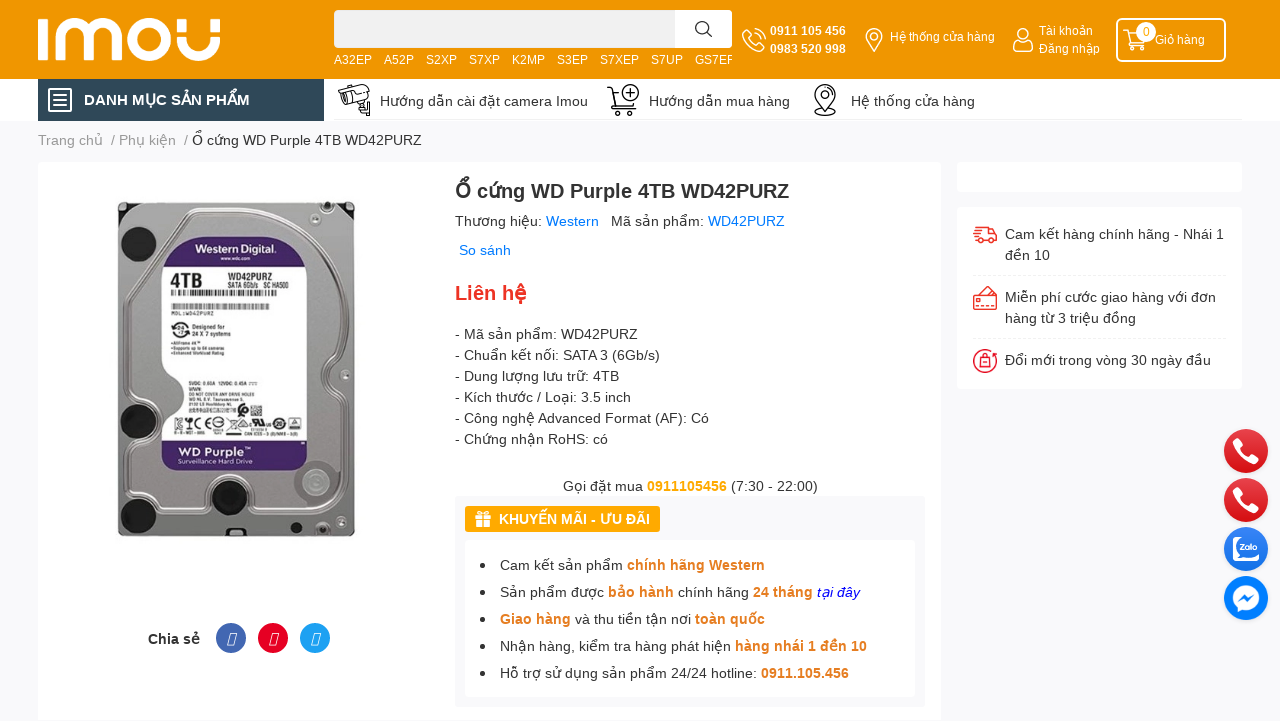

--- FILE ---
content_type: text/html; charset=utf-8
request_url: https://imouhome.vn/o-cung-wd-purple-4tb-wd42purz
body_size: 50696
content:
<!DOCTYPE html>  
<html lang="vi">
	<head> 
<!-- Google Tag Manager -->
<script>(function(w,d,s,l,i){w[l]=w[l]||[];w[l].push({'gtm.start':
new Date().getTime(),event:'gtm.js'});var f=d.getElementsByTagName(s)[0],
j=d.createElement(s),dl=l!='dataLayer'?'&l='+l:'';j.async=true;j.src=
'https://www.googletagmanager.com/gtm.js?id='+i+dl;f.parentNode.insertBefore(j,f);
})(window,document,'script','dataLayer','GTM-WDQ24NN');</script>
<!-- End Google Tag Manager -->
		
		<meta name="google-site-verification" content="N9HulOHhBr4FLl_mWa57qCEshYpF80ryi8uD7vCdKOI" />

		<meta name="google-site-verification" content="8BCI5aPioyQ8-braB1kbUmfnX2RfjOw_aaEJHijL-l8" />
		<meta charset="UTF-8" />
		<meta name="theme-color" content="" />
		<link rel="canonical" href="https://imouhome.vn/o-cung-wd-purple-4tb-wd42purz"/>
		<meta name='revisit-after' content='2 days' />
		<meta name="robots" content="noodp,index,follow" />
		<meta name="viewport" content="width=device-width, initial-scale=1.0, maximum-scale=1.0"/>

		<meta name="description" content="Thông số kỹ thuật HDD WD Purple 4TB WD42PURZ - Mã sản phẩm: WD42PURZ - Chuẩn kết nối: SATA 3 (6Gb/s) - Dung lượng lưu trữ: 4TB - Kích thước / Loại: 3.5 inch - Công nghệ Advanced Format (AF): Có - Chứng nhận RoHS: có Hiệu năng - Tốc độ truyền dữ liệu (max) + Tốc độ chuẩn kết nối: 6 Gb/s + Tốc độ ghi dữ liệu: 175 MB/s - ">
		<title>Ổ cứng WD Purple 4TB WD42PURZ		</title>
		<meta name="keywords" content="Ổ cứng WD Purple 4TB WD42PURZ, Phụ kiện, 4TB, WD42PURZ, Imou Home, imouhome.vn"/>		
		

	<meta property="og:type" content="product">
	<meta property="og:title" content="Ổ cứng WD Purple 4TB WD42PURZ">
	
		<meta property="og:image" content="https://bizweb.dktcdn.net/thumb/grande/100/466/217/products/wd40purz.jpg?v=1684080443360">
		<meta property="og:image:secure_url" content="https://bizweb.dktcdn.net/thumb/grande/100/466/217/products/wd40purz.jpg?v=1684080443360">
	
	<meta property="og:price:amount" content="0">
	<meta property="og:price:currency" content="VND">

<meta property="og:description" content="Thông số kỹ thuật HDD WD Purple 4TB WD42PURZ - Mã sản phẩm: WD42PURZ - Chuẩn kết nối: SATA 3 (6Gb/s) - Dung lượng lưu trữ: 4TB - Kích thước / Loại: 3.5 inch - Công nghệ Advanced Format (AF): Có - Chứng nhận RoHS: có Hiệu năng - Tốc độ truyền dữ liệu (max) + Tốc độ chuẩn kết nối: 6 Gb/s + Tốc độ ghi dữ liệu: 175 MB/s - ">
<meta property="og:url" content="https://imouhome.vn/o-cung-wd-purple-4tb-wd42purz">
<meta property="og:site_name" content="Imou Home">

		<link rel="icon" href="//bizweb.dktcdn.net/100/466/217/themes/880143/assets/favicon.png?1768448651756" type="image/x-icon" />
		<link  rel="dns-prefetch" href="https://fonts.googleapis.com">
<link  rel="dns-prefetch" href="https://fonts.gstatic.com" >
<link  rel="dns-prefetch" href="https://bizweb.dktcdn.net" >
<link rel="dns-prefetch" href="https://imouhome.vn">
<!--
<link rel="preload" as='style' type="text/css" href="//bizweb.dktcdn.net/100/466/217/themes/880143/assets/main.css?1768448651756" />
-->

<link rel="preload" as='style'  type="text/css" href="//bizweb.dktcdn.net/100/466/217/themes/880143/assets/index.css?1768448651756">
<link rel="preload" as='style'  type="text/css" href="//bizweb.dktcdn.net/100/466/217/themes/880143/assets/bootstrap-4-3-min.css?1768448651756">
<link rel="preload" as='style'  type="text/css" href="//bizweb.dktcdn.net/100/466/217/themes/880143/assets/responsive.css?1768448651756">
<link rel="preload" as='style'  type="text/css" href="//bizweb.dktcdn.net/100/466/217/themes/880143/assets/product-infor-style.css?1768448651756">
<link rel="preload" as='style'  type="text/css" href="//bizweb.dktcdn.net/100/466/217/themes/880143/assets/quickviews-popup-cart.css?1768448651756">


<link rel="preload" as="image" href="//bizweb.dktcdn.net/thumb/large/100/466/217/products/wd40purz.jpg?v=1684080443360">


		<link rel="stylesheet" href="//bizweb.dktcdn.net/100/466/217/themes/880143/assets/bootstrap-4-3-min.css?1768448651756">
		<style>
			:root{
				--text-color: #333333;
				--body-background: #F9F9FB;
				--text-secondary-color: #8F8F8F;
				--primary-color: #ffaa00;
				--secondary-color:#ffffff;
				--price-color: #ed3324;
				--header-background: #f09600;
				--header-color: #ffffff;
				--subheader-background: #ffffff;
				--subheader-color: #2f4858;
				--label-background: #ffc900;
				--label-color: #ffffff;
				--footer-bg:#ffffff;
				--footer-color:#333333;
				--show-loadmore: none!important;				--order-loadmore: -1!important;				--sale-pop-color: #e40303;
				--buynow-bg: #ed3324;
				--buynow-text-color: #ffffff;
				--cta-color: #ed3324;
				--coupon-title-color: #fd545b;
				--coupon-button-color: #fd545b;
				--col-menu: 3;
				--border-color: #f1f1f1;
				--link-color: #2F80ED;
				--coupon-code-background: #fd545b;
			}
			@font-face {
				font-family: 'Lato';
				font-style: normal;
				font-weight: 300;
				font-display: swap;
				src: url(//bizweb.dktcdn.net/100/466/217/themes/880143/assets/lato-light.woff2?1768448651756) format('woff2');
			}
			@font-face {
				font-family: 'Lato';
				font-style: normal;
				font-weight: 400;
				font-display: swap;
				src: url(//bizweb.dktcdn.net/100/466/217/themes/880143/assets/lato-regular.woff2?1768448651756) format('woff2');
			}
			@font-face {
				font-family: 'Lato';
				font-style: normal;
				font-weight: 700;
				font-display: swap;
				src: url(//bizweb.dktcdn.net/100/466/217/themes/880143/assets/lato-bold.woff2?1768448651756) format('woff2');
			}
		</style>
		<link href="//bizweb.dktcdn.net/100/466/217/themes/880143/assets/main.css?1768448651756" rel="stylesheet"/>

		<link href="//bizweb.dktcdn.net/100/466/217/themes/880143/assets/product-infor-style.css?1768448651756" rel="stylesheet" type="text/css" media="all" />
		<style>
	.swatch-element {
		position: relative;
		margin: 8px 10px 0px 0px;
	}
	.swatch-element.color {
		margin: 8px 15px 0px 0px;
	}
	.swatch-element.color .trang {
		background-color: #fcfcfc;
	}
	.swatch-element.color .xanh-ngoc {
		background-color: #0572ff;
	}
	.swatch-element.color .hong {
		background-color: #f662d6;
	}
	.swatch-element.color .den {
		background-color: #000;
	}
	.swatch-element.color .do {
		background-color: #f20808;
	}
	.swatch-element.color .vang {
		background-color: #fcef05;
	}
	.swatch-element.color .xam {
		background-color: #615a5a;
	}
	.swatch-element.color .xanh-nuoc-bien {
		background-color: #3a40fa;
	}
	.swatch-element.color .xanh-luc {
		background-color: #00b7ff;
	}
	.swatch-element.color .tim {
		background-color: #c500ff;
	}

								.swatch-element.color .trang {
		background-color:#ffffff;
	}
	.swatch-element.color .trang.image-type {
		background: url(//bizweb.dktcdn.net/100/466/217/themes/880143/assets/color_1.png?1768448651756) no-repeat center center;
		background-size: cover;
	}
									.swatch-element.color .xanh-duong {
		background-color:#009cce;
	}
	.swatch-element.color .xanh-duong.image-type {
		background: url(//bizweb.dktcdn.net/100/466/217/themes/880143/assets/color_2.png?1768448651756) no-repeat center center;
		background-size: cover;
	}
									.swatch-element.color .xam {
		background-color:#7e7e7e;
	}
	.swatch-element.color .xam.image-type {
		background: url(//bizweb.dktcdn.net/100/466/217/themes/880143/assets/color_3.png?1768448651756) no-repeat center center;
		background-size: cover;
	}
									.swatch-element.color .do {
		background-color:#e80000;
	}
	.swatch-element.color .do.image-type {
		background: url(//bizweb.dktcdn.net/100/466/217/themes/880143/assets/color_4.png?1768448651756) no-repeat center center;
		background-size: cover;
	}
									.swatch-element.color .den {
		background-color:#000000;
	}
	.swatch-element.color .den.image-type {
		background: url(//bizweb.dktcdn.net/100/466/217/themes/880143/assets/color_5.png?1768448651756) no-repeat center center;
		background-size: cover;
	}
									.swatch-element.color .hong {
		background-color:#ffd1d1;
	}
	.swatch-element.color .hong.image-type {
		background: url(//bizweb.dktcdn.net/100/466/217/themes/880143/assets/color_6.png?1768448651756) no-repeat center center;
		background-size: cover;
	}
									.swatch-element.color .tim {
		background-color:#a000bb;
	}
	.swatch-element.color .tim.image-type {
		background: url(//bizweb.dktcdn.net/100/466/217/themes/880143/assets/color_7.png?1768448651756) no-repeat center center;
		background-size: cover;
	}
									.swatch-element.color .xanh-reu {
		background-color:#008070;
	}
	.swatch-element.color .xanh-reu.image-type {
		background: url(//bizweb.dktcdn.net/100/466/217/themes/880143/assets/color_8.png?1768448651756) no-repeat center center;
		background-size: cover;
	}
									.swatch-element.color .kem {
		background-color:#fff8e2;
	}
	.swatch-element.color .kem.image-type {
		background: url(//bizweb.dktcdn.net/100/466/217/themes/880143/assets/color_9.png?1768448651756) no-repeat center center;
		background-size: cover;
	}
									.swatch-element.color .bac {
		background-color:#f0f0f0;
	}
	.swatch-element.color .bac.image-type {
		background: url(//bizweb.dktcdn.net/100/466/217/themes/880143/assets/color_10.png?1768448651756) no-repeat center center;
		background-size: cover;
	}
		
	.swatch-element.color + .tooltip {
		z-index: -1;
		white-space: nowrap;
	}
	.swatch-element.color:hover + .tooltip {
		opacity: 1;
		z-index: 100;
		top: -30px;
		min-width: 30px;
		background: #000;
		color: #fff;
		padding: 4px 6px;
		font-size: 10px;
		border-radius: 4px;
	}
	.swatch-element.color:hover + .tooltip:after {
		content: '';
		position: absolute;
		left: 16px;
		bottom: -3px;
		width: 0;
		height: 0;
		border-style: solid;
		border-width: 3px 2.5px 0 2.5px;
		border-color: #000 transparent transparent transparent;
	}
	.swatch-element label {
		padding: 10px;
		font-size: 14px;
		border-radius: 6px;
		height: 30px !important;
		min-width: auto !important;
		white-space: nowrap;
		display: flex;
		align-items: center;
		justify-content: center;
		border: 1px solid #ccc;
		border-radius: 4px;
	}
	.swatch-element input {
		width: 100%;
		height: 100%;
		opacity: 0;
		position: absolute;
		z-index: 3;
		top: 0;
		left: 0;
		cursor: pointer;
	}
	.swatch .swatch-element input:checked + label {
		border-color: var(--primary-color) !important;
		color: var(--primary-color);
		position: relative;
	}
	.swatch .swatch-element input:checked + label:after {
		content: none;
		background: url("[data-uri]");
		background-repeat: no-repeat;
		background-size: contain;
		position: absolute;
		top: 0px;
		right: 0;
		width: 6px;
		height: 6px;
	}
	.swatch .swatch-element input:checked + label:before {
		content: none;
		padding: 4px;
		font-size: 10px;
		line-height: 1;
		position: absolute;
		top: -15px;
		right: -13px;
		background: var(--primary-color);
		width: 26px;
		height: 24px;
		transform: rotate(45deg);
	}
	.swatch .color label {
		width: 24px;
		min-width: unset !important;
		height: 24px !important;
		line-height: 24px !important;
		border-radius: 6px !important;
	}
	.swatch .color label:before {
		content: none;
	}
	.swatch {
		display: flex;
		align-items: center;
		flex-wrap: wrap;
		padding: 0 0 10px;
	}
	.swatch .header {
		font-weight: bold;
		padding-right: 20px;
		min-width: 115px;
		color: #333;
	}
	.swatch .color label {
		position: relative;
		z-index: 2;
		border-radius: 100% !important;
	}
	.swatch .color span {
		content: '';
		position: absolute;
		width: 30px;
		height: 30px;
		border-radius: 100%;
		background: #fff;
		top: 50%;
		left: 50%;
		z-index: 0;
		transform: translate(-50%, -50%);
	}
	.swatch .color input:checked + label {
		border-color: #eee !important;
	}
	.swatch .color input:checked ~ span {
		opacity: 1;
		border: 2px solid var(--primary-color);
	}
	.quick-view-product .swatch {
		padding: var(--block-spacing) 0;
	}
	.item_product_main .swatch-element.color {
		margin-right: 5px;
		margin-top: 5px;
	}
	.item_product_main .swatch .color label {
		width: 26px;
		height: 26px!important;
		line-height: 26px!important;
		padding: 0;
	}
</style>		<link href="//bizweb.dktcdn.net/100/466/217/themes/880143/assets/quickviews-popup-cart.css?1768448651756" rel="stylesheet" type="text/css" media="all" />
						
		
		<link href="//bizweb.dktcdn.net/100/466/217/themes/880143/assets/product-style.css?1768448651756" rel="stylesheet" type="text/css" media="all" />
		
		
		
		<link rel="preload" as="script" href="//bizweb.dktcdn.net/100/466/217/themes/880143/assets/jquery.js?1768448651756" />
		<script src="//bizweb.dktcdn.net/100/466/217/themes/880143/assets/jquery.js?1768448651756" type="text/javascript"></script>
				<link rel="preload" as="script" href="//bizweb.dktcdn.net/100/466/217/themes/880143/assets/slick-min.js?1768448651756" />
		<script src="//bizweb.dktcdn.net/100/466/217/themes/880143/assets/slick-min.js?1768448651756" type="text/javascript"></script>
				<link href="//bizweb.dktcdn.net/100/466/217/themes/880143/assets/responsive.css?1768448651756" rel="stylesheet" type="text/css" media="all" />

		<link href="//bizweb.dktcdn.net/100/466/217/themes/880143/assets/style_update.scss.css?1768448651756" rel="stylesheet" type="text/css" media="all" />


		<script>
	var Bizweb = Bizweb || {};
	Bizweb.store = 'imouhome.mysapo.net';
	Bizweb.id = 466217;
	Bizweb.theme = {"id":880143,"name":"EGA Techstore - main","role":"main"};
	Bizweb.template = 'product';
	if(!Bizweb.fbEventId)  Bizweb.fbEventId = 'xxxxxxxx-xxxx-4xxx-yxxx-xxxxxxxxxxxx'.replace(/[xy]/g, function (c) {
	var r = Math.random() * 16 | 0, v = c == 'x' ? r : (r & 0x3 | 0x8);
				return v.toString(16);
			});		
</script>
<script>
	(function () {
		function asyncLoad() {
			var urls = ["https://google-shopping-v2.sapoapps.vn/api/conversion-tracker/global-tag/2976?store=imouhome.mysapo.net","https://google-shopping-v2.sapoapps.vn/api/conversion-tracker/event-tag/2976?store=imouhome.mysapo.net","https://google-shopping-v2.sapoapps.vn/api/conversion-tracker/event-tag-conversion/2976?store=imouhome.mysapo.net","//newproductreviews.sapoapps.vn/assets/js/productreviews.min.js?store=imouhome.mysapo.net","https://popup.sapoapps.vn/api/genscript/script?store=imouhome.mysapo.net"];
			for (var i = 0; i < urls.length; i++) {
				var s = document.createElement('script');
				s.type = 'text/javascript';
				s.async = true;
				s.src = urls[i];
				var x = document.getElementsByTagName('script')[0];
				x.parentNode.insertBefore(s, x);
			}
		};
		window.attachEvent ? window.attachEvent('onload', asyncLoad) : window.addEventListener('load', asyncLoad, false);
	})();
</script>


<script>
	window.BizwebAnalytics = window.BizwebAnalytics || {};
	window.BizwebAnalytics.meta = window.BizwebAnalytics.meta || {};
	window.BizwebAnalytics.meta.currency = 'VND';
	window.BizwebAnalytics.tracking_url = '/s';

	var meta = {};
	
	meta.product = {"id": 30930930, "vendor": "Western", "name": "Ổ cứng WD Purple 4TB WD42PURZ",
	"type": "Ổ cứng", "price": 0 };
	
	
	for (var attr in meta) {
	window.BizwebAnalytics.meta[attr] = meta[attr];
	}
</script>

	
		<script src="/dist/js/stats.min.js?v=96f2ff2"></script>
	



<!-- Google tag (gtag.js) - Google Analytics -->
<script async src="https://www.googletagmanager.com/gtag/js?id=G-TFG7S2MPKK">
</script>
<script>
  window.dataLayer = window.dataLayer || [];
  function gtag(){dataLayer.push(arguments);}
  gtag('js', new Date());
  gtag('config', 'G-TFG7S2MPKK');
</script>
<script>

	window.enabled_enhanced_ecommerce = false;

</script>

<script>

	try {
		gtag('event', 'view_item', {
			items: [
				{
					id: 30930930,
					name: "Ổ cứng WD Purple 4TB WD42PURZ",
					brand: "Western",
					category: "Ổ cứng",
					variant: "Default Title",
					price: '0'
				}
			]
		});
	} catch(e) { console.error('ga script error', e);}

</script>






<script>
	var eventsListenerScript = document.createElement('script');
	eventsListenerScript.async = true;
	
	eventsListenerScript.src = "/dist/js/store_events_listener.min.js?v=1b795e9";
	
	document.getElementsByTagName('head')[0].appendChild(eventsListenerScript);
</script>






		

		
<script type="application/ld+json">
        {
        "@context": "http://schema.org",
        "@type": "BreadcrumbList",
        "itemListElement": 
        [
            {
                "@type": "ListItem",
                "position": 1,
                "item": 
                {
                  "@id": "https://imouhome.vn",
                  "name": "Trang chủ"
                }
            },
      
            {
                "@type": "ListItem",
                "position": 2,
                "item": 
                {
                  "@id": "https://imouhome.vn/o-cung-wd-purple-4tb-wd42purz",
                  "name": "Ổ cứng WD Purple 4TB WD42PURZ"
                }
            }
      
        
      
      
      
      
    
        ]
        }
</script>
		<!--
Theme Information
--------------------------------------
Theme ID: EGA TechStore
Version: v1.3.2_20220923
Company: EGANY
changelog: //bizweb.dktcdn.net/100/466/217/themes/880143/assets/ega-changelog.js?1768448651756
---------------------------------------
-->

		<script>var ProductReviewsAppUtil=ProductReviewsAppUtil || {};ProductReviewsAppUtil.store={name: 'Imou Home'};</script>
			</head>
	<body id="template-product">
<!-- Google Tag Manager (noscript) -->
<noscript><iframe src="https://www.googletagmanager.com/ns.html?id=GTM-WDQ24NN"
height="0" width="0" style="display:none;visibility:hidden"></iframe></noscript>
<!-- End Google Tag Manager (noscript) -->
		
		<div class="opacity_menu"></div>
		<header class="header header_menu">
	<div class="mid-header wid_100 d-flex align-items-center">
		<div class="container ">
			<div class="row align-items-center">
				<div class="col-2 col-sm-3 header-right d-lg-none d-block">
					<div class="toggle-nav btn menu-bar mr-4 ml-0 p-0  d-lg-none d-flex text-white">
						<span class="bar"></span>
						<span class="bar"></span>
						<span class="bar"></span>
					</div>
				</div>
				<div class="col-6 col-lg-2 col-xl-3 header-left">
					
					<a href="/" class="logo-wrapper " title='Imou Home'>
						<img loading="lazy" class="img-fluid"
							 src="//bizweb.dktcdn.net/100/466/217/themes/880143/assets/logo.png?1768448651756" 
							 alt="logo Imou Home"
							 width="182"
							 height="56"
							 >
					</a>
					

				</div>
				<div class="col-lg-4 col-12 header-center pl-lg-0" id="search-header">
					<form action="/search" method="get" class="input-group search-bar custom-input-group " role="search">
	<input type="text" name="query" value="" autocomplete="off" 
		   class="input-group-field auto-search form-control " required="" 
		   data-placeholder="Bạn cần tìm gì..;
Nhập tên sản phẩm..">
	<input type="hidden" name="type" value="product">
	<span class="input-group-btn btn-action">
		<button type="submit"  aria-label="search" class="btn text-white icon-fallback-text h-100">
			<svg class="icon">
	<use xlink:href="#icon-search" />
</svg>		</button>
	</span>

</form>
	
<div class="search-overlay">
	
</div>

					
										
										<div class="search-dropdow">
						<ul class="search__list pl-0 d-flex list-unstyled mb-0 flex-wrap">
							<li class="mr-2" >
								<a id="filter-search-a32ep" href="/search?q=tags:(A32EP)&type=product">A32EP</a>
							</li>	
							<li class="mr-2" >
								<a id="filter-search-a52p" href="/search?q=tags:(A52P)&type=product">A52P</a>
							</li>	
							<li class="mr-2" >
								<a id="filter-search-s2xp" href="/search?q=tags:(S2XP)&type=product">S2XP</a>
							</li>	
							<li class="mr-2" >
								<a id="filter-search-s7xp" href="/search?q=tags:(S7XP)&type=product">S7XP</a>
							</li>	
							<li class="mr-2" >
								<a id="filter-search-k2mp" href="/search?q=tags:(K2MP)&type=product">K2MP</a>
							</li>	
							<li class="mr-2" >
								<a id="filter-search-s3ep" href="/search?q=tags:(S3EP)&type=product">S3EP</a>
							</li>	
							<li class="mr-2" >
								<a id="filter-search-s7xep" href="/search?q=tags:(S7XEP)&type=product">S7XEP</a>
							</li>	
							<li class="mr-2" >
								<a id="filter-search-s7up" href="/search?q=tags:(S7UP)&type=product">S7UP</a>
							</li>	
							<li class="mr-2" >
								<a id="filter-search-gs7ep" href="/search?q=tags:(GS7EP)&type=product">GS7EP</a>
							</li>	
							<li class="mr-2" >
								<a id="filter-search-s3dp" href="/search?q=tags:(S3DP)&type=product">S3DP</a>
							</li>	
						</ul>
					</div>
														</div>
				<div class="col-4 col-sm-3 col-lg-6 col-xl-5 pl-0">
					<ul class="header-right mb-0 list-unstyled d-flex align-items-center">
	<li class='media d-lg-flex d-none hotline'>
		<img loading="lazy"
			 src="//bizweb.dktcdn.net/100/466/217/themes/880143/assets/phone-icon.png?1768448651756" 
			 width="24" height="24" class="mr-1 align-self-center" 
			 alt="phone-icon"/>

		<div class="media-body d-md-flex flex-column d-none ">

			<a class="font-weight-bold d-block" href="tel:0911105456" title="0911 105 456">
				0911 105 456
			</a>
			
			<a class="font-weight-bold d-block" href="tel:0983.520.998" title="0983.520.998">
				 0983 520 998
			</a>
		</div>
	</li>
	<li class='ml-md-3 media d-lg-flex d-none hotline'>
		<img loading="lazy"
			 src="//bizweb.dktcdn.net/100/466/217/themes/880143/assets/address-icon.png?1768448651756" 
			 width="24" height="24" class="mr-1 align-self-center" 
			 alt="address-icon"/>

		<div class="media-body d-md-flex flex-column d-none ">
			<a href="/he-thong-cua-hang" 
			   title="Hệ thống cửa hàng">
				Hệ thống cửa hàng
			</a>
		</div>
	</li>
	<li class='ml-4 mr-4 mr-md-0 ml-md-3 media d-lg-flex d-none'>
		<img loading="lazy" src="//bizweb.dktcdn.net/100/466/217/themes/880143/assets/account-icon.png?1768448651756"  
			 width="24" height="24" alt="account_icon"
			 class="mr-1 align-self-center" />
		<div class="media-body d-md-flex flex-column d-none ">
						<a rel="nofollow" href="/account/login"  class="d-block" title="Tài khoản" >
				Tài khoản
			</a>
			<small>
				<a href="/account/login" title="Đăng nhập" class="font-weight: light">
					Đăng nhập
				</a>
			</small>
			
		</div>
	</li>
		<li class='d-lg-none'>
		<a href="/so-sanh-san-pham" class='position-relative d-block'
		   title="So sánh sản phẩm">
			<img loading="lazy"
				 src="//bizweb.dktcdn.net/100/466/217/themes/880143/assets/compare-icon.png?1768448651756" 
				 width="24" height="24" class="align-self-center" 
				 alt="compare-icon"/>
			<span class='compare-product__header-count position-absolute d-block'>0</span>
		</a>
	</li>
	
	<li class="cartgroup ml-3">
		<div class="mini-cart text-xs-center">
			<a class="img_hover_cart" href="/cart" title="Giỏ hàng" >  
				<img loading="lazy" 
					 src="//bizweb.dktcdn.net/100/466/217/themes/880143/assets/cart-icon.png?1768448651756" 
					 width="24" height="24"
					 alt="cart_icon"
					 />
				<span class='ml-2 d-xl-block d-none'>Giỏ hàng</span>
				<span class="count_item count_item_pr">0</span>
			</a>
			<div class="top-cart-content card ">
				<ul id="cart-sidebar" class="mini-products-list count_li list-unstyled">
					<li class="list-item">
						<ul></ul>
					</li>
					<li class="action">

					</li>
				</ul>
			</div>
		</div>
	</li>
</ul>
				</div>
			</div>
		</div>
	</div>

</header>

<!-- subheader == mobile nav -->
<div class="subheader ">
	<div class="container ">
		<div class="toogle-nav-wrapper" >
			<div class="icon-bar btn menu-bar mr-2 p-0 d-inline-flex">
				<span class="bar"></span>
				<span class="bar"></span>
				<span class="bar"></span>
			</div>
			<strong>DANH MỤC SẢN PHẨM</strong>

			<div class="navigation-wrapper ">
				
				<nav class="h-100">
	<ul  class="navigation list-group list-group-flush scroll">
														<li class="menu-item list-group-item">
			<a href="/camera-trong-nha" class="menu-item__link" title="Camera trong nhà">
								<img loading="lazy"
					 width='24'
					 height='24'
					 src="[data-uri]"
					 alt="Camera trong nhà" />
								<span>Camera trong nhà</span>
				
			</a>			
				
					</li>
												<li class="menu-item list-group-item">
			<a href="/camera-ngoai-troi" class="menu-item__link" title="Camera ngoài trời">
								<img loading="lazy"
					 width='24'
					 height='24'
					 src="[data-uri]"
					 alt="Camera ngoài trời" />
								<span>Camera ngoài trời</span>
				
			</a>			
				
					</li>
												<li class="menu-item list-group-item">
			<a href="/dau-ghi-hinh" class="menu-item__link" title="Đầu ghi hình">
								<img loading="lazy"
					 width='24'
					 height='24'
					 src="[data-uri]"
					 alt="Đầu ghi hình" />
								<span>Đầu ghi hình</span>
				
			</a>			
				
					</li>
												<li class="menu-item list-group-item">
			<a href="/phu-kien" class="menu-item__link" title="Phụ kiện">
								<img loading="lazy"
					 width='24'
					 height='24'
					 src="[data-uri]"
					 alt="Phụ kiện" />
								<span>Phụ kiện</span>
				
			</a>			
				
					</li>
												<li class="menu-item list-group-item">
			<a href="/bo-kit-imou" class="menu-item__link" title="Bộ KIT Imou">
								<img loading="lazy"
					 width='24'
					 height='24'
					 src="[data-uri]"
					 alt="Bộ KIT Imou" />
								<span>Bộ KIT Imou</span>
				
			</a>			
				
					</li>
		
	</ul>
</nav>
				

			</div>

		</div>
		<ul class="shop-policises list-unstyled d-flex align-items-center flex-wrap m-0 pr-0">
							<li>
		<div class="">
			<img class="img-fluid " 
				 src="//bizweb.dktcdn.net/100/466/217/themes/880143/assets/policy_header_image_1.png?1768448651756" 
				 loading="lazy"
				 width="32"
				 height="32"
				 alt="Hướng dẫn cài đặt camera Imou">
		</div>
		<a class="link" href="/huong-dan-cai-dat-camera-imou" title="Hướng dẫn cài đặt camera Imou">Hướng dẫn cài đặt camera Imou</a>
	</li>
								<li>
		<div class="">
			<img class="img-fluid " 
				 src="//bizweb.dktcdn.net/100/466/217/themes/880143/assets/policy_header_image_2.png?1768448651756" 
				 loading="lazy"
				 width="32"
				 height="32"
				 alt="Hướng dẫn mua hàng">
		</div>
		<a class="link" href="#" title="Hướng dẫn mua hàng">Hướng dẫn mua hàng</a>
	</li>
								<li>
		<div class="">
			<img class="img-fluid " 
				 src="//bizweb.dktcdn.net/100/466/217/themes/880143/assets/policy_header_image_3.png?1768448651756" 
				 loading="lazy"
				 width="32"
				 height="32"
				 alt="Hệ thống cửa hàng">
		</div>
		<a class="link" href="/he-thong-cua-hang" title="Hệ thống cửa hàng">Hệ thống cửa hàng</a>
	</li>
			
</ul>
	</div>
</div>
<script type="text/x-custom-template" data-template="sticky-nav">
	<div class="toogle-nav-wrapper w-100 " >
						<div class=" d-flex align-items-center" style="height: 52px; font-size: 1rem; font-weight: 500">
							<div class="icon-bar btn menu-bar mr-3 ml-0 p-0 d-inline-flex">
							<span class="bar"></span>
							<span class="bar"></span>
							<span class="bar"></span>
	</div>
						Danh mục sản phẩm
	</div>

						<div class="navigation-wrapper">
							<nav class="h-100">
	<ul  class="navigation list-group list-group-flush scroll">
														<li class="menu-item list-group-item">
			<a href="/camera-trong-nha" class="menu-item__link" title="Camera trong nhà">
								<img loading="lazy"
					 width='24'
					 height='24'
					 src="[data-uri]"
					 alt="Camera trong nhà" />
								<span>Camera trong nhà</span>
				
			</a>			
				
					</li>
												<li class="menu-item list-group-item">
			<a href="/camera-ngoai-troi" class="menu-item__link" title="Camera ngoài trời">
								<img loading="lazy"
					 width='24'
					 height='24'
					 src="[data-uri]"
					 alt="Camera ngoài trời" />
								<span>Camera ngoài trời</span>
				
			</a>			
				
					</li>
												<li class="menu-item list-group-item">
			<a href="/dau-ghi-hinh" class="menu-item__link" title="Đầu ghi hình">
								<img loading="lazy"
					 width='24'
					 height='24'
					 src="[data-uri]"
					 alt="Đầu ghi hình" />
								<span>Đầu ghi hình</span>
				
			</a>			
				
					</li>
												<li class="menu-item list-group-item">
			<a href="/phu-kien" class="menu-item__link" title="Phụ kiện">
								<img loading="lazy"
					 width='24'
					 height='24'
					 src="[data-uri]"
					 alt="Phụ kiện" />
								<span>Phụ kiện</span>
				
			</a>			
				
					</li>
												<li class="menu-item list-group-item">
			<a href="/bo-kit-imou" class="menu-item__link" title="Bộ KIT Imou">
								<img loading="lazy"
					 width='24'
					 height='24'
					 src="[data-uri]"
					 alt="Bộ KIT Imou" />
								<span>Bộ KIT Imou</span>
				
			</a>			
				
					</li>
		
	</ul>
</nav>
	</div>

	</div>
					<div class="sticky-overlay">

	</div>
</script>
		<section class="bread-crumb mb-1">
	<span class="crumb-border"></span>
	<div class="container ">
		<div class="row">
			<div class="col-12 a-left">
				<ul class="breadcrumb m-0 px-0 py-2">					
					<li class="home">
						<a  href="/" class='link' ><span >Trang chủ</span></a>						
						<span class="mr_lr">&nbsp;/&nbsp;</span>
					</li>
					
					
					<li>
						<a class="changeurl link" href="/phu-kien"><span >Phụ kiện</span></a>						
						<span class="mr_lr">&nbsp;/&nbsp;</span>
					</li>
					
					<li><strong><span>Ổ cứng WD Purple 4TB WD42PURZ</span></strong></li>
					
				</ul>
			</div>
		</div>
	</div>
</section>









<link rel="preload" as='style' type="text/css" href="//bizweb.dktcdn.net/100/466/217/themes/880143/assets/lightbox.css?1768448651756">

<link href="//bizweb.dktcdn.net/100/466/217/themes/880143/assets/lightbox.css?1768448651756" rel="stylesheet" type="text/css" media="all" />
<link rel="preload" as="script" href="//bizweb.dktcdn.net/100/466/217/themes/880143/assets/lightgallery.js?1768448651756">
<script src="//bizweb.dktcdn.net/100/466/217/themes/880143/assets/lightgallery.js?1768448651756" type="text/javascript"></script>

<section class="product details-main" itemscope itemtype="http://schema.org/Product">	
	<!-- Start Product Schema -->
	<meta itemprop="category" content="Phụ kiện">
	<meta itemprop="url" content="//imouhome.vn/o-cung-wd-purple-4tb-wd42purz">
	<meta itemprop="name" content="Ổ cứng WD Purple 4TB WD42PURZ">
	<meta itemprop="image" content="http://bizweb.dktcdn.net/thumb/grande/100/466/217/products/wd40purz.jpg?v=1684080443360">
	<meta itemprop="description" content="- Mã sản phẩm: WD42PURZ
- Chuẩn kết nối: SATA 3 (6Gb/s)
- Dung lượng lưu trữ: 4TB
- Kích thước / Loại: 3.5 inch
- Công nghệ Advanced Format (AF): Có
- Chứng nhận RoHS: có">
	<div class="d-none" itemprop="brand" itemtype="https://schema.org/Brand" itemscope>
		<meta itemprop="name" content="Western" />
	</div>
	<meta itemprop="model" content="">
	<meta itemprop="sku" content="WD42PURZ">
	<div class="d-none hidden" itemprop="offers" itemscope itemtype="http://schema.org/Offer">
		<div class="inventory_quantity hidden" itemscope itemtype="http://schema.org/ItemAvailability">
			<span class="a-stock" itemprop="supersededBy">
				Còn hàng
			</span>
		</div>
		<link itemprop="availability" href="http://schema.org/InStock">
		<meta itemprop="priceCurrency" content="VND">
		<meta itemprop="price" content="0">
		<meta itemprop="url" content="https://imouhome.vn/o-cung-wd-purple-4tb-wd42purz">
		<span itemprop="UnitPriceSpecification" itemscope itemtype="https://schema.org/Downpayment">
			<meta itemprop="priceType" content="0">
		</span>
		<meta itemprop="priceValidUntil" content="2099-01-01">
	</div>
	<div class="d-none hidden" id="https://imouhome.vn" itemprop="seller" itemtype="http://schema.org/Organization" itemscope>
		<meta itemprop="name" content="Imou Home" />
		<meta itemprop="url" content="https://imouhome.vn" />
		<meta itemprop="logo" content="http://bizweb.dktcdn.net/100/466/217/themes/880143/assets/logo.png?1768448651756" />
	</div>
	<!-- End Product Schema -->
		<section class='section mt-0 mb-lg-4 mb-3 mb-sm-0'>
		<div class="container">
			<div class="section wrap-padding-15 wp_product_main m-0">
				<div class="details-product">
					<div class="row m-sm-0">
																								<div class="product-detail-left product-images bg-white py-3 col-12 col-lg-6 col-xl-4 col-lg-6">
							<div class="pb-3 pt-0col_large_full large-image">

								

																<div id="gallery_1">
									<a class="d-block pos-relative 
											  		 
											  embed-responsive embed-responsive-1by1 " 
									   data-src="//bizweb.dktcdn.net/thumb/1024x1024/100/466/217/products/wd40purz.jpg?v=1684080443360"
									    
									   href="//bizweb.dktcdn.net/thumb/1024x1024/100/466/217/products/wd40purz.jpg?v=1684080443360" data-rel="prettyPhoto[product-gallery]" >
										
										





										<img loading="lazy" class="checkurl img-fluid" 
											 width="600"
											 height="600"
											 style="--image-scale: 1;" 
											  src="//bizweb.dktcdn.net/thumb/grande/100/466/217/products/wd40purz.jpg?v=1684080443360" alt="Ổ cứng WD Purple 4TB WD42PURZ">
									</a>
								</div>
								
								
								<div class="hidden">
									
								</div>
							</div>
							
															<div class='share-group d-flex justify-content-center align-items-center mt-5'>
	<strong class='share-group__heading mr-3'>Chia sẻ</strong>
	<div class='share-group__list'>
				<a class='share-group__item facebook' target="_blank" href='http://www.facebook.com/sharer.php?u=https://imouhome.vn/o-cung-wd-purple-4tb-wd42purz'>
			<i class="fab fa-facebook-f"></i>
		</a>
						<a class='share-group__item messenger d-lg-none' target="_blank" href='fb-messenger://share/?link=https://imouhome.vn/o-cung-wd-purple-4tb-wd42purz'>
			<i class="fab fa-facebook-messenger"></i>
		</a>
						<a class='share-group__item pinterest' target="_blank" href='http://pinterest.com/pin/create/button/?url=https://imouhome.vn/o-cung-wd-purple-4tb-wd42purz'>
			<i class="fab fa-pinterest-p"></i>
		</a>
						<a class='share-group__item twitter' target="_blank" href='http://twitter.com/share?text=https://imouhome.vn/o-cung-wd-purple-4tb-wd42purz'>
			<i class="fab fa-twitter"></i>
		</a>
			</div>
</div>														</div>
						<div class="col-xs-12 col-lg-6 col-xl-5 details-pro bg-white py-3 mt-3 mt-lg-0 px-3">
							<div class="">
								<div class="" >
									<h1 class="title-product">Ổ cứng WD Purple 4TB WD42PURZ</h1>
									<form enctype="multipart/form-data" id="add-to-cart-form" action="/cart/add" method="post" 
										  class="form_background  margin-bottom-0">
										<div class="group-status">
			<span class="first_status mr-2">
		Thương hiệu:
		<span class="status_name">
			<a href='/collections/all?q=vendor.filter_key:(%22Western%22)&page=1&view=grid'
			   target="_blank"
			   class="text-primary"
			   title="Western">
				Western
			</a>
		</span>
	</span>
	
	<span class="first_status product_sku">
		Mã sản phẩm:
		<span class="status_name product-sku" itemprop="sku"
			  content="					   WD42PURZ
					   ">
						WD42PURZ
					</span>
	</span>
</div>

<a href='' class='js-compare-product-add d-block text-primary mt-2 pd-compare-product-add' data-id="30930930" title='So sánh'>
	<i class="fas fa-random mr-1"></i> <span>So sánh</span>
</a>


<div class="price-box">
							
	
	
	

	
	
	<div class="special-price"><span class="price product-price">Liên hệ </span> </div> 
	<span class="old-price">
		<del class="price product-price-old sale"></del> 
	</span> 
	<div class="label_product" style="display:none">
	</div>
	<div class="save-price">
	</div>
	<!-- Hết hàng -->
	

</div>

												




	










	



<div class="form-product pt-sm-2">
	<div class="product-summary">
		<div class="rte">
			<div class="product-summary-content">
				<p>- Mã sản phẩm: WD42PURZ<br />
- Chuẩn kết nối: SATA 3 (6Gb/s)<br />
- Dung lượng lưu trữ: 4TB<br />
- Kích thước / Loại: 3.5 inch<br />
- Công nghệ Advanced Format (AF): Có<br />
- Chứng nhận RoHS: có</p>
			</div>
		</div>
	</div>
	

	
	<div class="box-variant clearfix d-none">
		
		<input type="hidden" name="variantId" value="172985556" />
		
	</div>

	

	<div class="form_button_details w-100">
		<div class="form_product_content type1 ">
			<div class="soluong soluong_type_1 hidden">
				<label>Số lượng:</label>
				<div class="custom input_number_product custom-btn-number ">									
					<button class="btn btn_num num_1 button button_qty" onClick="var result = document.getElementsByClassName('pd-qtym')[0];var stick_result = document.getElementsByClassName('pd-qtym')[1]; var qtypro = result.value; if(!isNaN( qtypro ) && qtypro > 1){result.value--;stick_result.value--;}else{return false;}" type="button">
						<svg class="icon">
	<use xlink:href="#icon-minus" />
</svg></button>
					<input type="text" id="qtym" name="quantity" value="1" maxlength="3" class="form-control prd_quantity pd-qtym" onkeypress="if ( isNaN(this.value + String.fromCharCode(event.keyCode) )) return false;" onchange="var stick_result = document.getElementsByClassName('pd-qtym')[1];if(this.value == 0){this.value=1;}else{stick_result.value=this.value}">
					<button class="btn btn_num num_2 button button_qty" onClick="var result = document.getElementsByClassName('pd-qtym')[0];var stick_result = document.getElementsByClassName('pd-qtym')[1]; var qtypro = result.value; if( !isNaN( qtypro )) result.value++;stick_result.value++;return false;" type="button">
						<svg class="icon">
	<use xlink:href="#icon-plus" />
</svg>					</button>
				</div>
			</div>
			<div class="button_actions">				
				

								<button type="submit" class="btn btn_base buynow hidden" >
					MUA NGAY<span>Giao hàng tận nơi hoặc nhận tại cửa hàng</span>
				</button>
				
				<div style='display: flex; flex-wrap: wrap; width: 100%'>
					<button type="submit" 
							class="btn btn_add_cart btn-cart add_to_cart hidden
								    is-full" >
						THÊM VÀO GIỎ
					</button>

																									<a class="hidden btn btn-installment" href=#>
						MUA TRẢ GÓP<span>Duyệt hồ sơ trong 5 phút</span>
					</a>
																			</div>
							</div>

																		
									<p class='product-hotline mb-0 text-center'>
				Gọi đặt mua <a href="tel:0911105456">0911105456</a> (7:30 - 22:00)
			</p>
			
		</div>
	</div>
		<div class='product-promotion rounded-sm' id='ega-salebox'>
		<h3 class='product-promotion__heading rounded-sm d-inline-flex align-items-center'>
			<img src='//bizweb.dktcdn.net/100/466/217/themes/880143/assets/icon-product-promotion.png?1768448651756' alt='Ổ cứng WD Purple 4TB WD42PURZ' width='16' height='16' class='mr-2'/>
			KHUYẾN MÃI - ƯU ĐÃI
		</h3>
						<div>
		
<ul>
<li>Cam kết sản phẩm&nbsp;<span style="color:#e67e22;"><strong>chính hãng Western</strong></span></li>
<li>Sản phẩm được&nbsp;<span style="color:#e67e22;"><strong>bảo hành</strong></span>&nbsp;chính hãng&nbsp;<strong><span style="color:#e67e22;">24 tháng</span>&nbsp;</strong><a href="https://imouhome.vn/chinh-sach-bao-hanh-hau-mai-imou"><span style="color:#0000ff;"><em>tại đây</em></span></a></li>
<li><strong><span style="color:#e67e22;">Giao hàng</span></strong>&nbsp;và thu tiền tận nơi&nbsp;<strong><span style="color:#e67e22;">toàn quốc</span></strong></li>
<li>Nhận hàng, kiểm tra hàng phát hiện&nbsp;<strong><span style="color:#e67e22;">hàng nhái 1 đền 10</span></strong></li>
<li>Hỗ trợ sử dụng sản phẩm 24/24 hotline:&nbsp;<strong><span style="color:#e67e22;">0911.105.456</span></strong></li></ul>
		</div>
			</div>
	</div>									</form>
																	</div>
							</div>
						</div>
						
						<div class="col-12 col-xl-3 pl-0 pl-xl-3 product-right pr-0">
														<link rel="preload" as='style' type="text/css" href="//bizweb.dktcdn.net/100/466/217/themes/880143/assets/coupon.css?1768448651756">

<link rel="stylesheet" href="//bizweb.dktcdn.net/100/466/217/themes/880143/assets/coupon.css?1768448651756" >

<div class="section_coupons" >
	<div class="card border-0">
		<div class="row scroll">
									
			<!-- -->
																		
			<!-- -->
																		
			<!-- -->
																		
			<!-- -->
																		
																																																																																																																																																																																																																																																																																																																																																																																																																																																																																																																																			</div>
	</div>
</div>
<script type="text/x-custom-template" data-template="couponPopup">
<div id="coupon-modal" class="coupon-modal modal fade " role="dialog" style="display:none;">
	<div class="modal-dialog align-vertical">
    <div class="modal-content">
		<button type="button" class="close window-close" data-dismiss="modal" data-backdrop="false"
        aria-label="Close" style="z-index: 9;"><span aria-hidden="true">×</span></button>
		<div class="coupon-content"></div>
	</div>
	</div>
	</div>
</script>
<script>
$(document).ready(()=>{
		let initCoupon = false
		function initCoupons (){
		if( initCoupon) return
		initCoupon = true
		if(!$('#coupon-modal').length){
		$('body').append($('[data-template="couponPopup"]').html())
		}
		$('.coupon_info_toggle').click(function(e){
				e.preventDefault();
				const code = $(this).data('coupon')
				const info = $(this).next('.coupon_info').html()|| ''
				const title = $(this).parents('.coupon_body').find('.coupon_title').text() || ''
				const couponHtml = `
					<div class="coupon-title">${title}</div>
					<div class="coupon-row">
						<div class="coupon-label">Mã khuyến mãi:</div><span class="code">${code}</span>
	
					</div>
					<div class="coupon-row">
						<div class="coupon-label">Điều kiện:</div><div class="coupon-info">${info}</div>
					</div>
					<div class="coupon-action">
					<button type="button" class="btn btn-main" data-dismiss="modal" data-backdrop="false"
        				aria-label="Close" style="z-index: 9;">Đóng</button>
					<button class="btn btn-main coupon_copy" data-ega-coupon="${code}">
						<span>Sao chép</span></button>
					</div>
					`
				$('.coupon-modal .coupon-content').html(couponHtml)
				$("#coupon-modal").modal();
			})
			$(document).on('click','.coupon_copy', function() {
				
		const copyText = "Sao chép";
		const copiedText = "Đã chép";
		const coupon = $(this).data().egaCoupon;
		const _this = $(this);
		_this.html(`<span>${copiedText}</span>`);
		_this.addClass('disabled');
		setTimeout(function() {
			_this.html(`<span>${copyText}</span>`);
			_this.removeClass('disabled');
		}, 3000)
		navigator.clipboard.writeText(coupon);
	})
		
		}
	$(window).one(' mousemove touchstart scroll', initCoupons)
			
	})
</script><script>
	$('.filter-item-toggle').click(function(){
		$(this).toggleClass('show')
		let overflowItem = $(this).parent().find('.overflow-item')
		overflowItem.toggleClass('show')
		let text = !$(this).hasClass('show') ? 'Xem tất cả ưu đãi <i class="fas fa-chevron-down "></i>' : 'Thu gọn <i class="fas fa-chevron-down "></i>'  
		$(this).html(text)
	})


</script>																					<div class="product-policises-wrapper">
<!--	<h5 class="m-0 mb-3">
	Chỉ có tại EGA Techstore
</h5> -->
<ul class="product-policises list-unstyled card border-0 p-3 m-0">
						<li class="media">
		<div  class="mr-2">
			<img class="img-fluid " 
				 loading="lazy"
				 width="24"
				 height="24"
				 src="//bizweb.dktcdn.net/100/466/217/themes/880143/assets/policy_product_image_1.png?1768448651756" alt="Cam kết hàng chính hãng - Nhái 1 đền 10">
		</div>
		<div class="media-body"> 
			Cam kết hàng chính hãng - Nhái 1 đền 10
		</div>
	</li>
												<li class="media">
		<div  class="mr-2">
			<img class="img-fluid " 
				 loading="lazy"
				 width="24"
				 height="24"
				 src="//bizweb.dktcdn.net/100/466/217/themes/880143/assets/policy_product_image_3.png?1768448651756" alt="Miễn phí cước giao hàng với đơn hàng từ 3 triệu đồng">
		</div>
		<div class="media-body"> 
			Miễn phí cước giao hàng với đơn hàng từ 3 triệu đồng
		</div>
	</li>
							<li class="media">
		<div  class="mr-2">
			<img class="img-fluid " 
				 loading="lazy"
				 width="24"
				 height="24"
				 src="//bizweb.dktcdn.net/100/466/217/themes/880143/assets/policy_product_image_4.png?1768448651756" alt="Đổi mới trong vòng 30 ngày đầu">
		</div>
		<div class="media-body"> 
			Đổi mới trong vòng 30 ngày đầu
		</div>
	</li>
			
</ul>
</div>																				</div>
						
						
					</div>
				</div>
			</div>
		</div>
	</section>
		<section class="section sec_tab ">
		<div class="container">
			<div class="row mr-sm-0 ml-sm-0">
				<div class="mb-3 mb-sm-0 col-12 product-content js-content-wrapper card border-0">
					<div class="title_module_main heading-bar d-flex justify-content-between align-items-center">
						<h2 class="heading-bar__title ">
							ĐẶC ĐIỂM NỔI BẬT
						</h2>
					</div>
					<div id="ega-uti-editable-content" data-platform='sapo' data-id="30930930" 
						 class="rte js-product-getcontent product_getcontent pos-relative" >
												<div id="content" class='content js-content'>
							<h4 style="text-align: center;"><img loading="lazy" data-thumb="original" original-height="500" original-width="500" src="//bizweb.dktcdn.net/100/466/217/files/wd40purz.jpg?v=1684080233257" /></h4>
<h4><strong><span style="color:#e67e22;">Thông số kỹ thuật HDD WD Purple 4TB WD42PURZ</span></strong></h4>
<p>- Mã sản phẩm: WD42PURZ<br />
- Chuẩn kết nối: SATA 3 (6Gb/s)<br />
- Dung lượng lưu trữ: 4TB<br />
- Kích thước / Loại: 3.5 inch<br />
- Công nghệ Advanced Format (AF): Có<br />
- Chứng nhận RoHS: có</p>
<h4><strong><span style="color:#e67e22;">Hiệu năng</span></strong></h4>
<p>- Tốc độ truyền dữ liệu (max)<br />
+ Tốc độ chuẩn kết nối: 6 Gb/s<br />
+ Tốc độ ghi dữ liệu: 175 MB/s<br />
- Tốc độ vòng quay: 5400 RPM<br />
- Bộ nhớ đệm: 256MB</p>
<h4><strong><span style="color:#e67e22;">Tính năng sản phẩm</span></strong></h4>
<p>- Số lượng camera hỗ trợ: Lên tới 64 cameras<br />
- Số lượng bay ổ đĩa hỗ trợ tối đa: 8 bay<br />
- Tương thích đầu ghi DVR/NVR hoạt động 24/7</p>
<h4><strong><span style="color:#e67e22;">Quản lý điện năng tiêu thụ</span></strong></h4>
<p>- Yêu cầu nguồn điện trung bình:&nbsp;<br />
-&nbsp;Đọc/ghi: 5.1 W<br />
- Nhàn rỗi: 4.5W<br />
- Ngủ: 0.4 W</p>
<h4><strong><span style="color:#e67e22;">Thông số khi hoạt động</span></strong></h4>
<p>- Nhiệt độ<br />
+ Hoạt động: 0 - 65°C<br />
+ Không hoạt động: -40 - 70°C<br />
- Shock<br />
+ Hoạt động (2ms, đọc): 30 Gs<br />
+ Hoạt động (2ms, đọc/ghi): 65 Gs<br />
+ Không hoạt động (1ms) 250 Gs<br />
- Độ ồn (dBA)<br />
+ Nhàn rỗi: 25<br />
+ Hoạt động (Trung bình): 26<br />
- Kích thước vật lý: 26.1 x147x101.6 mm (Cao x Dài x Rộng); Nặng: 0.68 kg&nbsp;&nbsp;</p>
<h4><strong><span style="color:#e67e22;">Hướng dẫn sử dụng WD Purple 3TB</span></strong></h4>
<p>- Sử dụng Ổ cứng WD Purple 4TB WD42PURZ gắn trong đầu ghi camera theo dõi giám sát. Tham khảo sự tương thích trên thiết bị ghi hình của bạn.&nbsp;<br />
- Hoặc khách hàng có thể sử dụng WD Purple gắn trong cho máy tính để lưu trữ dữ liệu từ camera.</p>

						</div>
											</div>
					<div class="js-seemore ega-pro__seemore text-center pos-relative mt-3">
						<a href="javascript:void(0)" title="Xem thêm" class="btn btn-icon w-100 justify-content-center btn-secondary">
							<i class="fas fa-plus-circle"></i> Xem thêm
						</a>
					</div>
					
				</div>
				
			</div>
		</div>
	</section>

		<section class="section" id="section-review">
		<div class="container">
			<div class="card">
			<div class="title_module mb-3 heading-bar d-flex justify-content-between align-items-center">
				<h2 class="bf_flower heading-bar__title">
					ĐÁNH GIÁ SẢN PHẨM
				</h2>
			</div>
			<div >
				<div id="sapo-product-reviews" class="sapo-product-reviews" data-id="30930930">
    <div id="sapo-product-reviews-noitem" style="display: none;">
        <div class="content">
            <p data-content-text="language.suggest_noitem"></p>
            <div class="product-reviews-summary-actions">
                <button type="button" class="btn-new-review" onclick="BPR.newReview(this); return false;" data-content-str="language.newreview"></button>
            </div>
            <div id="noitem-bpr-form_" data-id="formId" class="noitem-bpr-form" style="display:none;"><div class="sapo-product-reviews-form"></div></div>
        </div>
    </div>
    
</div>

			</div>
			</div>
		</div>
	</section>

		
				<section class="section d-xl-block d-none">
	<div id="ega-sticky-addcart" class="section hidden">
		<div class="container">
			<div class="card">
			<div class="productAnchor_horizonalNavs">
				<div class="row">
					<div class="col-md-12">
						<div class="productAnchor_horizonalNav">
							<div class="product_info_image hidden-xs">
								<img loading="lazy" class="pict image" src="//bizweb.dktcdn.net/thumb/medium/100/466/217/products/wd40purz.jpg?v=1684080443360" alt="Ổ cứng WD Purple 4TB WD42PURZ">
							</div>
							<div class="product_info_content details-pro hidden-xs ">
								<span class="product_info_name" title="Ổ cứng WD Purple 4TB WD42PURZ">Ổ cứng WD Purple 4TB WD42PURZ</span>

								<div class="price-box">
							
	
	
	

	
	
	<div class="special-price"><span class="price product-price">Liên hệ </span> </div> 
	<span class="old-price">
		<del class="price product-price-old sale"></del> 
	</span> 
	<div class="label_product" style="display:none">
	</div>
	<div class="save-price">
	</div>
	<!-- Hết hàng -->
	

</div>							</div>
							<div class="product_info_buttons" >
								<div class="box-variant   ">
								</div>
								<div class="soluong soluong_type_1 hidden">
									<label>Số lượng:</label>
									<div class="custom input_number_product custom-btn-number ">
										<button class="btn btn_num num_1 button button_qty" onClick="var result = document.getElementsByClassName('pd-qtym')[0];var stick_result = document.getElementsByClassName('pd-qtym')[1]; var qtypro = result.value; if( !isNaN( qtypro ) && qtypro > 1 ){result.value--;stick_result.value--;}else{return false;}" type="button">
											<svg class="icon">
	<use xlink:href="#icon-minus" />
</svg>										</button>
										<input type="text" id="sticky_qtym" name="quantity" value="1" maxlength="3" class="form-control prd_quantity pd-qtym" onkeypress="if ( isNaN(this.value + String.fromCharCode(event.keyCode) )) return false;" onchange="var result = document.getElementsByClassName('pd-qtym')[0];if(this.value == 0){this.value=1;}else{result.value=this.value}">
										<button class="btn btn_num num_2 button button_qty" onClick="var result = document.getElementsByClassName('pd-qtym')[0];var stick_result = document.getElementsByClassName('pd-qtym')[1]; var qtypro = result.value; if( !isNaN( qtypro )) result.value++;stick_result.value++;return false;" type="button">
											<svg class="icon">
	<use xlink:href="#icon-plus" />
</svg>										</button>
									</div>
								</div>

								<div class="form-product">
									<div class="button_actions " style="grid-template-columns: 1fr">
																				<button type="submit" class="btn btn_base btn_add_cart btn-cart add_to_cart mt-0 hidden" >
											<span class="text_1">Thêm vào giỏ </span>
										</button>					
																			</div>
								</div>
							</div>
						</div>
					</div>
				</div>
			</div>
			</div>
		</div>
	</div>
</section>	</section>


<section class="section container sec_tab">
	<div class='row ml-sm-0 mr-sm-0'>
		<div class='col-12 pl-0 pr-0'>
			





<div class='card related-product border-0 p-3'>
	<div class="title_module heading-bar d-flex justify-content-between align-items-center">
		<h2 class="bf_flower heading-bar__title">
			<a href="/phu-kien" title="SẢN PHẨM THƯỜNG MUA CÙNG">SẢN PHẨM THƯỜNG MUA CÙNG</a>
		</h2>
	</div>
		
	
	<div id="sidebarproduct">
		<div class="section_prd_feature section products product_related slick-product slickrelated row m-0">
			







<div class="item product-col col-7 col-md-5 col-lg-15">
	<div class="item_product_main">
		









<form action="/cart/add" method="post" class="variants product-action" enctype="multipart/form-data"
	  data-tags='["6TB","WD63PURZ","WD64PURZ"]'>
	<div class="product-thumbnail pos-relative">
		


	



		<a class="image_thumb pos-relative embed-responsive embed-responsive-1by1" href="/o-cung-wd-purple-6tb-wd63purz" >
			






			<img loading="lazy"
				 class='product-thumbnail__img'
				 width="480"
				 height="480"
				 style="--image-scale: 1;"
				 src="//bizweb.dktcdn.net/thumb/medium/100/466/217/products/wd63purz.jpg?v=1684080688137" alt="Ổ cứng WD Purple 6TB WD64PURZ">
					</a>
						<div class="product-action d-none">
						<div class="group_action" data-url="/o-cung-wd-purple-6tb-wd63purz">
								<a title="Xem nhanh" href="/o-cung-wd-purple-6tb-wd63purz" data-handle="o-cung-wd-purple-6tb-wd63purz" class="xem_nhanh btn-circle btn-views btn_view btn right-to quick-view">
					<i class="fas fa-search"></i>
				</a>
												<a title="So sánh" data-id='30930975' class="btn-circle btn-views btn js-compare-product-add">
					<i class="fas fa-random"></i>
				</a>
							</div>
					</div>
	</div>
	<div class="product-info">
				<h3 class="product-name"><a href="/o-cung-wd-purple-6tb-wd63purz" title="Ổ cứng WD Purple 6TB WD64PURZ">Ổ cứng WD Purple 6TB WD64PURZ</a></h3>
				<div class="product-item-cta position-relative" >
			<div class="price-box">
								<span class="price-contact">
					Liên hệ
				</span>
				
			</div>
											</div>
		





		


	




																		
				<div class='product-promotion hidden' id='ega-salebox-30930975'>
			<h3 class='product-promotion__heading rounded-sm d-inline-flex align-items-center'>
				<img alt="KHUYẾN MÃI - ƯU ĐÃI" src='//bizweb.dktcdn.net/100/466/217/themes/880143/assets/icon-product-promotion.png?1768448651756' width='16' height='16' class='mr-2'/>
				KHUYẾN MÃI - ƯU ĐÃI
			</h3>
						
<ul>
<li>Cam kết sản phẩm&nbsp;<span style="color:#e67e22;"><strong>chính hãng Western</strong></span></li>
<li>Sản phẩm được&nbsp;<span style="color:#e67e22;"><strong>bảo hành</strong></span>&nbsp;chính hãng&nbsp;<strong><span style="color:#e67e22;">24 tháng</span>&nbsp;</strong><a href="https://imouhome.vn/chinh-sach-bao-hanh-hau-mai-imou"><span style="color:#0000ff;"><em>tại đây</em></span></a></li>
<li><strong><span style="color:#e67e22;">Giao hàng</span></strong>&nbsp;và thu tiền tận nơi&nbsp;<strong><span style="color:#e67e22;">toàn quốc</span></strong></li>
<li>Nhận hàng, kiểm tra hàng phát hiện&nbsp;<strong><span style="color:#e67e22;">hàng nhái 1 đền 10</span></strong></li>
<li>Hỗ trợ sử dụng sản phẩm 24/24 hotline:&nbsp;<strong><span style="color:#e67e22;">0911.105.456</span></strong></li></ul>
					</div>
			</div>

	
		<div class="hidden d-none p-tooltip ">
			<div class='tooltip-title'>
				Ổ cứng WD Purple 6TB WD64PURZ
			</div>
			<div class='tooltip-content'>
				<div class="tooltip-specialOffer">


					<div class='product-promotion rounded-sm' >
						<h3 class='product-promotion__heading rounded-sm d-inline-flex align-items-center'>
							<img src='//bizweb.dktcdn.net/100/466/217/themes/880143/assets/icon-product-promotion.png?1768448651756' alt='Ổ cứng WD Purple 6TB WD64PURZ' width='16' height='16' class='mr-2'/>
							KHUYẾN MÃI - ƯU ĐÃI
						</h3>
						
						<div class='rte'>
							
<ul>
<li>Cam kết sản phẩm&nbsp;<span style="color:#e67e22;"><strong>chính hãng Western</strong></span></li>
<li>Sản phẩm được&nbsp;<span style="color:#e67e22;"><strong>bảo hành</strong></span>&nbsp;chính hãng&nbsp;<strong><span style="color:#e67e22;">24 tháng</span>&nbsp;</strong><a href="https://imouhome.vn/chinh-sach-bao-hanh-hau-mai-imou"><span style="color:#0000ff;"><em>tại đây</em></span></a></li>
<li><strong><span style="color:#e67e22;">Giao hàng</span></strong>&nbsp;và thu tiền tận nơi&nbsp;<strong><span style="color:#e67e22;">toàn quốc</span></strong></li>
<li>Nhận hàng, kiểm tra hàng phát hiện&nbsp;<strong><span style="color:#e67e22;">hàng nhái 1 đền 10</span></strong></li>
<li>Hỗ trợ sử dụng sản phẩm 24/24 hotline:&nbsp;<strong><span style="color:#e67e22;">0911.105.456</span></strong></li></ul>
						</div>
											</div>
				</div>


				<div class='tooltip-summary'>
					<p>- Mã sản phẩm: WD64PURZ<br />
- Chuẩn kết nối: SATA 3 (6Gb/s)<br />
- Dung lượng lưu trữ: 6TB<br />
- Kích thước / Loại: 3.5 inch<br />
- Công nghệ Advanced Format (AF): Có<br />
- Chứng nhận RoHS: có</p>
				</div>
				<div class='tooltip-price'>
					<div class="price-box">
												<span class="price-contact">
							Liên hệ
						</span>
						
					</div>
				</div>
			</div>
		</div>

</form>
	</div>
</div>




<div class="item product-col col-7 col-md-5 col-lg-15">
	<div class="item_product_main">
		









<form action="/cart/add" method="post" class="variants product-action" enctype="multipart/form-data"
	  data-tags='["3TB","WD30PURZ"]'>
	<div class="product-thumbnail pos-relative">
		


	


		<a class="image_thumb pos-relative embed-responsive embed-responsive-1by1" href="/o-cung-wd-purple-3tb-wd30purz" >
			





			<img loading="lazy"
				 class='product-thumbnail__img'
				 width="480"
				 height="480"
				 style="--image-scale: 1;"
				 src="//bizweb.dktcdn.net/thumb/medium/100/466/217/products/wd30purz.jpg?v=1684079955170" alt="Ổ cứng WD Purple 3TB WD30PURZ">
					</a>
						<div class="product-action d-none">
						<div class="group_action" data-url="/o-cung-wd-purple-3tb-wd30purz">
								<a title="Xem nhanh" href="/o-cung-wd-purple-3tb-wd30purz" data-handle="o-cung-wd-purple-3tb-wd30purz" class="xem_nhanh btn-circle btn-views btn_view btn right-to quick-view">
					<i class="fas fa-search"></i>
				</a>
												<a title="So sánh" data-id='30930885' class="btn-circle btn-views btn js-compare-product-add">
					<i class="fas fa-random"></i>
				</a>
							</div>
					</div>
	</div>
	<div class="product-info">
				<h3 class="product-name"><a href="/o-cung-wd-purple-3tb-wd30purz" title="Ổ cứng WD Purple 3TB WD30PURZ">Ổ cứng WD Purple 3TB WD30PURZ</a></h3>
				<div class="product-item-cta position-relative" >
			<div class="price-box">
								<span class="price-contact">
					Liên hệ
				</span>
				
			</div>
											</div>
		




		


	



																		
				<div class='product-promotion hidden' id='ega-salebox-30930885'>
			<h3 class='product-promotion__heading rounded-sm d-inline-flex align-items-center'>
				<img alt="KHUYẾN MÃI - ƯU ĐÃI" src='//bizweb.dktcdn.net/100/466/217/themes/880143/assets/icon-product-promotion.png?1768448651756' width='16' height='16' class='mr-2'/>
				KHUYẾN MÃI - ƯU ĐÃI
			</h3>
						
<ul>
<li>Cam kết sản phẩm&nbsp;<span style="color:#e67e22;"><strong>chính hãng Western</strong></span></li>
<li>Sản phẩm được&nbsp;<span style="color:#e67e22;"><strong>bảo hành</strong></span>&nbsp;chính hãng&nbsp;<strong><span style="color:#e67e22;">24 tháng</span>&nbsp;</strong><a href="https://imouhome.vn/chinh-sach-bao-hanh-hau-mai-imou"><span style="color:#0000ff;"><em>tại đây</em></span></a></li>
<li><strong><span style="color:#e67e22;">Giao hàng</span></strong>&nbsp;và thu tiền tận nơi&nbsp;<strong><span style="color:#e67e22;">toàn quốc</span></strong></li>
<li>Nhận hàng, kiểm tra hàng phát hiện&nbsp;<strong><span style="color:#e67e22;">hàng nhái 1 đền 10</span></strong></li>
<li>Hỗ trợ sử dụng sản phẩm 24/24 hotline:&nbsp;<strong><span style="color:#e67e22;">0911.105.456</span></strong></li></ul>
					</div>
			</div>

	
		<div class="hidden d-none p-tooltip ">
			<div class='tooltip-title'>
				Ổ cứng WD Purple 3TB WD30PURZ
			</div>
			<div class='tooltip-content'>
				<div class="tooltip-specialOffer">


					<div class='product-promotion rounded-sm' >
						<h3 class='product-promotion__heading rounded-sm d-inline-flex align-items-center'>
							<img src='//bizweb.dktcdn.net/100/466/217/themes/880143/assets/icon-product-promotion.png?1768448651756' alt='Ổ cứng WD Purple 3TB WD30PURZ' width='16' height='16' class='mr-2'/>
							KHUYẾN MÃI - ƯU ĐÃI
						</h3>
						
						<div class='rte'>
							
<ul>
<li>Cam kết sản phẩm&nbsp;<span style="color:#e67e22;"><strong>chính hãng Western</strong></span></li>
<li>Sản phẩm được&nbsp;<span style="color:#e67e22;"><strong>bảo hành</strong></span>&nbsp;chính hãng&nbsp;<strong><span style="color:#e67e22;">24 tháng</span>&nbsp;</strong><a href="https://imouhome.vn/chinh-sach-bao-hanh-hau-mai-imou"><span style="color:#0000ff;"><em>tại đây</em></span></a></li>
<li><strong><span style="color:#e67e22;">Giao hàng</span></strong>&nbsp;và thu tiền tận nơi&nbsp;<strong><span style="color:#e67e22;">toàn quốc</span></strong></li>
<li>Nhận hàng, kiểm tra hàng phát hiện&nbsp;<strong><span style="color:#e67e22;">hàng nhái 1 đền 10</span></strong></li>
<li>Hỗ trợ sử dụng sản phẩm 24/24 hotline:&nbsp;<strong><span style="color:#e67e22;">0911.105.456</span></strong></li></ul>
						</div>
											</div>
				</div>


				<div class='tooltip-summary'>
					<p>- Mã sản phẩm: WD30PURZ<br />
- Chuẩn kết nối: SATA 3 (6Gb/s)<br />
- Dung lượng lưu trữ: 3TB<br />
- Kích thước / Loại: 3.5 inch<br />
- Công nghệ Advanced Format (AF): Có<br />
- Chứng nhận RoHS: có</p>
				</div>
				<div class='tooltip-price'>
					<div class="price-box">
												<span class="price-contact">
							Liên hệ
						</span>
						
					</div>
				</div>
			</div>
		</div>

</form>
	</div>
</div>


<div class="item product-col col-7 col-md-5 col-lg-15">
	<div class="item_product_main">
		









<form action="/cart/add" method="post" class="variants product-action" enctype="multipart/form-data"
	  data-tags='["2TB","WD23PURZ"]'>
	<div class="product-thumbnail pos-relative">
		


	


		<a class="image_thumb pos-relative embed-responsive embed-responsive-1by1" href="/o-cung-wd-purple-2tb-wd22purz" >
			





			<img loading="lazy"
				 class='product-thumbnail__img'
				 width="480"
				 height="480"
				 style="--image-scale: 1;"
				 src="//bizweb.dktcdn.net/thumb/medium/100/466/217/products/756-wd23purz.png?v=1761642038320" alt="Ổ cứng WD Purple 2TB WD23PURZ">
					</a>
						<div class="product-action d-none">
						<div class="group_action" data-url="/o-cung-wd-purple-2tb-wd22purz">
								<a title="Xem nhanh" href="/o-cung-wd-purple-2tb-wd22purz" data-handle="o-cung-wd-purple-2tb-wd22purz" class="xem_nhanh btn-circle btn-views btn_view btn right-to quick-view">
					<i class="fas fa-search"></i>
				</a>
												<a title="So sánh" data-id='30930860' class="btn-circle btn-views btn js-compare-product-add">
					<i class="fas fa-random"></i>
				</a>
							</div>
					</div>
	</div>
	<div class="product-info">
				<h3 class="product-name"><a href="/o-cung-wd-purple-2tb-wd22purz" title="Ổ cứng WD Purple 2TB WD23PURZ">Ổ cứng WD Purple 2TB WD23PURZ</a></h3>
				<div class="product-item-cta position-relative" >
			<div class="price-box">
								<span class="price-contact">
					Liên hệ
				</span>
				
			</div>
											</div>
		




		


	



																		
				<div class='product-promotion hidden' id='ega-salebox-30930860'>
			<h3 class='product-promotion__heading rounded-sm d-inline-flex align-items-center'>
				<img alt="KHUYẾN MÃI - ƯU ĐÃI" src='//bizweb.dktcdn.net/100/466/217/themes/880143/assets/icon-product-promotion.png?1768448651756' width='16' height='16' class='mr-2'/>
				KHUYẾN MÃI - ƯU ĐÃI
			</h3>
						
<ul>
<li>Cam kết sản phẩm&nbsp;<span style="color:#e67e22;"><strong>chính hãng Western</strong></span></li>
<li>Sản phẩm được&nbsp;<span style="color:#e67e22;"><strong>bảo hành</strong></span>&nbsp;chính hãng&nbsp;<strong><span style="color:#e67e22;">24 tháng</span>&nbsp;</strong><a href="https://imouhome.vn/chinh-sach-bao-hanh-hau-mai-imou"><span style="color:#0000ff;"><em>tại đây</em></span></a></li>
<li><strong><span style="color:#e67e22;">Giao hàng</span></strong>&nbsp;và thu tiền tận nơi&nbsp;<strong><span style="color:#e67e22;">toàn quốc</span></strong></li>
<li>Nhận hàng, kiểm tra hàng phát hiện&nbsp;<strong><span style="color:#e67e22;">hàng nhái 1 đền 10</span></strong></li>
<li>Hỗ trợ sử dụng sản phẩm 24/24 hotline:&nbsp;<strong><span style="color:#e67e22;">0911.105.456</span></strong></li></ul>
					</div>
			</div>

	
		<div class="hidden d-none p-tooltip ">
			<div class='tooltip-title'>
				Ổ cứng WD Purple 2TB WD23PURZ
			</div>
			<div class='tooltip-content'>
				<div class="tooltip-specialOffer">


					<div class='product-promotion rounded-sm' >
						<h3 class='product-promotion__heading rounded-sm d-inline-flex align-items-center'>
							<img src='//bizweb.dktcdn.net/100/466/217/themes/880143/assets/icon-product-promotion.png?1768448651756' alt='Ổ cứng WD Purple 2TB WD23PURZ' width='16' height='16' class='mr-2'/>
							KHUYẾN MÃI - ƯU ĐÃI
						</h3>
						
						<div class='rte'>
							
<ul>
<li>Cam kết sản phẩm&nbsp;<span style="color:#e67e22;"><strong>chính hãng Western</strong></span></li>
<li>Sản phẩm được&nbsp;<span style="color:#e67e22;"><strong>bảo hành</strong></span>&nbsp;chính hãng&nbsp;<strong><span style="color:#e67e22;">24 tháng</span>&nbsp;</strong><a href="https://imouhome.vn/chinh-sach-bao-hanh-hau-mai-imou"><span style="color:#0000ff;"><em>tại đây</em></span></a></li>
<li><strong><span style="color:#e67e22;">Giao hàng</span></strong>&nbsp;và thu tiền tận nơi&nbsp;<strong><span style="color:#e67e22;">toàn quốc</span></strong></li>
<li>Nhận hàng, kiểm tra hàng phát hiện&nbsp;<strong><span style="color:#e67e22;">hàng nhái 1 đền 10</span></strong></li>
<li>Hỗ trợ sử dụng sản phẩm 24/24 hotline:&nbsp;<strong><span style="color:#e67e22;">0911.105.456</span></strong></li></ul>
						</div>
											</div>
				</div>


				<div class='tooltip-summary'>
					<p>- Mã sản phẩm: WD23PURZ<br />
- Chuẩn kết nối: SATA 3 (6Gb/s)<br />
- Dung lượng lưu trữ: 2TB<br />
- Kích thước / Loại: 3.5 inch<br />
- Công nghệ Advanced Format (AF): Có<br />
- Chứng nhận RoHS: có</p>
				</div>
				<div class='tooltip-price'>
					<div class="price-box">
												<span class="price-contact">
							Liên hệ
						</span>
						
					</div>
				</div>
			</div>
		</div>

</form>
	</div>
</div>


<div class="item product-col col-7 col-md-5 col-lg-15">
	<div class="item_product_main">
		









<form action="/cart/add" method="post" class="variants product-action" enctype="multipart/form-data"
	  data-tags='["1TB","WD10PURZ"]'>
	<div class="product-thumbnail pos-relative">
		


	


		<a class="image_thumb pos-relative embed-responsive embed-responsive-1by1" href="/o-cung-wd-purple-1tb-wd10purz" >
			





			<img loading="lazy"
				 class='product-thumbnail__img product-thumbnail__img--primary'
				 width="480"
				 height="480"
				 style="--image-scale: 1;"
				 src="//bizweb.dktcdn.net/thumb/medium/100/466/217/products/755-wd11purz.png?v=1749020648450" alt="Ổ cứng WD Purple 1TB WD10PURZ">
						<img loading="lazy"
				 class='product-thumbnail__img product-thumbnail__img--secondary'
				 width="480"
				 height="480"
				 style="--image-scale: 1;"
				 src="//bizweb.dktcdn.net/thumb/medium/100/466/217/products/wd10purz.jpg?v=1749020648450" alt="Ổ cứng WD Purple 1TB WD10PURZ">
					</a>
						<div class="product-action d-none">
						<div class="group_action" data-url="/o-cung-wd-purple-1tb-wd10purz">
								<a title="Xem nhanh" href="/o-cung-wd-purple-1tb-wd10purz" data-handle="o-cung-wd-purple-1tb-wd10purz" class="xem_nhanh btn-circle btn-views btn_view btn right-to quick-view">
					<i class="fas fa-search"></i>
				</a>
												<a title="So sánh" data-id='30930845' class="btn-circle btn-views btn js-compare-product-add">
					<i class="fas fa-random"></i>
				</a>
							</div>
					</div>
	</div>
	<div class="product-info">
				<h3 class="product-name"><a href="/o-cung-wd-purple-1tb-wd10purz" title="Ổ cứng WD Purple 1TB WD10PURZ">Ổ cứng WD Purple 1TB WD10PURZ</a></h3>
				<div class="product-item-cta position-relative" >
			<div class="price-box">
								<span class="price-contact">
					Liên hệ
				</span>
				
			</div>
											</div>
		




		


	



																		
				<div class='product-promotion hidden' id='ega-salebox-30930845'>
			<h3 class='product-promotion__heading rounded-sm d-inline-flex align-items-center'>
				<img alt="KHUYẾN MÃI - ƯU ĐÃI" src='//bizweb.dktcdn.net/100/466/217/themes/880143/assets/icon-product-promotion.png?1768448651756' width='16' height='16' class='mr-2'/>
				KHUYẾN MÃI - ƯU ĐÃI
			</h3>
						
<ul>
<li>Cam kết sản phẩm&nbsp;<span style="color:#e67e22;"><strong>chính hãng Western</strong></span></li>
<li>Sản phẩm được&nbsp;<span style="color:#e67e22;"><strong>bảo hành</strong></span>&nbsp;chính hãng&nbsp;<strong><span style="color:#e67e22;">24 tháng</span>&nbsp;</strong><a href="https://imouhome.vn/chinh-sach-bao-hanh-hau-mai-imou"><span style="color:#0000ff;"><em>tại đây</em></span></a></li>
<li><strong><span style="color:#e67e22;">Giao hàng</span></strong>&nbsp;và thu tiền tận nơi&nbsp;<strong><span style="color:#e67e22;">toàn quốc</span></strong></li>
<li>Nhận hàng, kiểm tra hàng phát hiện&nbsp;<strong><span style="color:#e67e22;">hàng nhái 1 đền 10</span></strong></li>
<li>Hỗ trợ sử dụng sản phẩm 24/24 hotline:&nbsp;<strong><span style="color:#e67e22;">0911.105.456</span></strong></li></ul>
					</div>
			</div>

	
		<div class="hidden d-none p-tooltip ">
			<div class='tooltip-title'>
				Ổ cứng WD Purple 1TB WD10PURZ
			</div>
			<div class='tooltip-content'>
				<div class="tooltip-specialOffer">


					<div class='product-promotion rounded-sm' >
						<h3 class='product-promotion__heading rounded-sm d-inline-flex align-items-center'>
							<img src='//bizweb.dktcdn.net/100/466/217/themes/880143/assets/icon-product-promotion.png?1768448651756' alt='Ổ cứng WD Purple 1TB WD10PURZ' width='16' height='16' class='mr-2'/>
							KHUYẾN MÃI - ƯU ĐÃI
						</h3>
						
						<div class='rte'>
							
<ul>
<li>Cam kết sản phẩm&nbsp;<span style="color:#e67e22;"><strong>chính hãng Western</strong></span></li>
<li>Sản phẩm được&nbsp;<span style="color:#e67e22;"><strong>bảo hành</strong></span>&nbsp;chính hãng&nbsp;<strong><span style="color:#e67e22;">24 tháng</span>&nbsp;</strong><a href="https://imouhome.vn/chinh-sach-bao-hanh-hau-mai-imou"><span style="color:#0000ff;"><em>tại đây</em></span></a></li>
<li><strong><span style="color:#e67e22;">Giao hàng</span></strong>&nbsp;và thu tiền tận nơi&nbsp;<strong><span style="color:#e67e22;">toàn quốc</span></strong></li>
<li>Nhận hàng, kiểm tra hàng phát hiện&nbsp;<strong><span style="color:#e67e22;">hàng nhái 1 đền 10</span></strong></li>
<li>Hỗ trợ sử dụng sản phẩm 24/24 hotline:&nbsp;<strong><span style="color:#e67e22;">0911.105.456</span></strong></li></ul>
						</div>
											</div>
				</div>


				<div class='tooltip-summary'>
					<p>- Mã sản phẩm: WD10PURZ<br />
- Chuẩn kết nối: SATA 3 (6Gb/s)<br />
- Dung lượng lưu trữ: 1TB (1,000,204 MB)<br />
- Kích thước / Loại: 3.5 inch<br />
- Công nghệ Advanced Format (AF): Có<br />
- Chứng nhận RoHS: có</p>
				</div>
				<div class='tooltip-price'>
					<div class="price-box">
												<span class="price-contact">
							Liên hệ
						</span>
						
					</div>
				</div>
			</div>
		</div>

</form>
	</div>
</div>


<div class="item product-col col-7 col-md-5 col-lg-15">
	<div class="item_product_main">
		











<form action="/cart/add" method="post" class="variants product-action" enctype="multipart/form-data"
	  data-tags='["32Gb"]'>
	<div class="product-thumbnail pos-relative">
		


	

		<a class="image_thumb pos-relative embed-responsive embed-responsive-1by1" href="/the-nho-dahua-32gb" >
			




			<img loading="lazy"
				 class='product-thumbnail__img'
				 width="480"
				 height="480"
				 style="--image-scale: 1;"
				 src="//bizweb.dktcdn.net/thumb/medium/100/466/217/products/32gb-dahua.jpg?v=1677041057670" alt="Thẻ nhớ Dahua 32GB">
					</a>
						<div class="product-action d-none">
						<div class="group_action" data-url="/the-nho-dahua-32gb">
								<a title="Xem nhanh" href="/the-nho-dahua-32gb" data-handle="the-nho-dahua-32gb" class="xem_nhanh btn-circle btn-views btn_view btn right-to quick-view">
					<i class="fas fa-search"></i>
				</a>
												<a title="So sánh" data-id='29650016' class="btn-circle btn-views btn js-compare-product-add">
					<i class="fas fa-random"></i>
				</a>
							</div>
					</div>
	</div>
	<div class="product-info">
				<h3 class="product-name"><a href="/the-nho-dahua-32gb" title="Thẻ nhớ Dahua 32GB">Thẻ nhớ Dahua 32GB</a></h3>
				<div class="product-item-cta position-relative" >
			<div class="price-box">
								<span class="price-contact">
					Liên hệ
				</span>
				
			</div>
											</div>
		



		


	


																		
				<div class='product-promotion hidden' id='ega-salebox-29650016'>
			<h3 class='product-promotion__heading rounded-sm d-inline-flex align-items-center'>
				<img alt="KHUYẾN MÃI - ƯU ĐÃI" src='//bizweb.dktcdn.net/100/466/217/themes/880143/assets/icon-product-promotion.png?1768448651756' width='16' height='16' class='mr-2'/>
				KHUYẾN MÃI - ƯU ĐÃI
			</h3>
						
<ul>
<li>Cam kết sản phẩm&nbsp;<span style="color:#e67e22;"><strong>chính hãng</strong></span></li>
<li>Sản phẩm được&nbsp;<strong><span style="color:#e67e22;">bảo hành</span>&nbsp;</strong>chính hãng&nbsp;<strong><span style="color:#e67e22;">24 tháng</span></strong></li>
<li><strong><span style="color:#e67e22;">Giao hàng</span>&nbsp;</strong>và thu tiền tận nơi&nbsp;<strong><span style="color:#e67e22;">toàn quốc</span></strong></li>
<li><strong><span style="color:#e67e22;">Miễn phí cước giao hàng</span></strong> cho đơn hàng <strong><span style="color:#e67e22;">từ 3 triệu</span></strong></li>
<li>Nhận hàng, kiểm tra hàng phát hiện&nbsp;<strong><span style="color:#e67e22;">hàng nhái 1 đền 10</span></strong></li>
<li>Hỗ trợ sử dụng sản phẩm 24/24 hotline:&nbsp;<strong><span style="color:#e67e22;">0911.105.456</span></strong></li></ul>
					</div>
			</div>

	
		<div class="hidden d-none p-tooltip ">
			<div class='tooltip-title'>
				Thẻ nhớ Dahua 32GB
			</div>
			<div class='tooltip-content'>
				<div class="tooltip-specialOffer">


					<div class='product-promotion rounded-sm' >
						<h3 class='product-promotion__heading rounded-sm d-inline-flex align-items-center'>
							<img src='//bizweb.dktcdn.net/100/466/217/themes/880143/assets/icon-product-promotion.png?1768448651756' alt='Thẻ nhớ Dahua 32GB' width='16' height='16' class='mr-2'/>
							KHUYẾN MÃI - ƯU ĐÃI
						</h3>
						
						<div class='rte'>
							
<ul>
<li>Cam kết sản phẩm&nbsp;<span style="color:#e67e22;"><strong>chính hãng</strong></span></li>
<li>Sản phẩm được&nbsp;<strong><span style="color:#e67e22;">bảo hành</span>&nbsp;</strong>chính hãng&nbsp;<strong><span style="color:#e67e22;">24 tháng</span></strong></li>
<li><strong><span style="color:#e67e22;">Giao hàng</span>&nbsp;</strong>và thu tiền tận nơi&nbsp;<strong><span style="color:#e67e22;">toàn quốc</span></strong></li>
<li><strong><span style="color:#e67e22;">Miễn phí cước giao hàng</span></strong> cho đơn hàng <strong><span style="color:#e67e22;">từ 3 triệu</span></strong></li>
<li>Nhận hàng, kiểm tra hàng phát hiện&nbsp;<strong><span style="color:#e67e22;">hàng nhái 1 đền 10</span></strong></li>
<li>Hỗ trợ sử dụng sản phẩm 24/24 hotline:&nbsp;<strong><span style="color:#e67e22;">0911.105.456</span></strong></li></ul>
						</div>
											</div>
				</div>


				<div class='tooltip-summary'>
					<h3><span style="color:#e67e22;"><strong>ĐẶC ĐIỂM NỔI BẬT</strong></span></h3>
<p>+ Model: C100 (DHI-TF-C100/32GB)<br />
+ Loại thẻ: MicroSD Card (microSD).<br />
+ Dung lượng: 32GB<br />
+ Tốc độ truyền : Class 10 upto 95Mb/s<br />
+ Ổn định, chống rung, tốc độ cực cao<br />
+ Dùng cho điện thoại, máy tính, camera,cam hành trình, đầu đĩa, loa ...<br />
+ Lưu trữ ảnh, nhạc và video HD tốt hơn</p>
				</div>
				<div class='tooltip-price'>
					<div class="price-box">
												<span class="price-contact">
							Liên hệ
						</span>
						
					</div>
				</div>
			</div>
		</div>

</form>
	</div>
</div>




		</div>
	</div>
	

		</div>

<script>
	function relatedProductSlide(){
		if(window.matchMedia('(min-width: 768px)').matches && $('.slickrelated .item').length >= 6){
			$('.slickrelated').slick({
				autoplay: false,
				autoplaySpeed: 6000,
				dots: false,
				arrows: true,
				infinite: false,
				speed: 300,
				slidesToShow: 5,
				slidesToScroll: 5,
				centerMode: false,
				responsive: [
					{
						breakpoint: 1200,
						settings: {
							slidesToShow: 5,
							slidesToScroll: 5
						}
					},
					{
						breakpoint: 991,
						settings: {
							slidesToShow: 4,
							slidesToScroll: 1
						}
					},
					{
						breakpoint: 767,
						settings: {
							slidesToShow: 2,
							slidesToScroll: 2
						}
					}
				]
			});
		}
	}
	function initProductsRelated() {
		const tag = ""
		const relatedType = "tag"
		const id= "30930930"
		if(relatedType === 'tag' && tag !== '') {
			$.get(`/search?q= NOT id:${id} AND tags:(${tag})&view=related`).then(response => {
				if(response && response.length) {
					$('.slickrelated').append(response)
					relatedProductSlide()
					$('.related-product .heading-bar__title a').attr('href', `search?q=tags:(${tag})`)
				} else {
					
					$('.slickrelated').append(`







<div class="item product-col col-7 col-md-5 col-lg-15">
	<div class="item_product_main">
		









<form action="/cart/add" method="post" class="variants product-action" enctype="multipart/form-data"
	  data-tags='["6TB","WD63PURZ","WD64PURZ"]'>
	<div class="product-thumbnail pos-relative">
		


	



		<a class="image_thumb pos-relative embed-responsive embed-responsive-1by1" href="/o-cung-wd-purple-6tb-wd63purz" >
			






			<img loading="lazy"
				 class='product-thumbnail__img'
				 width="480"
				 height="480"
				 style="--image-scale: 1;"
				 src="//bizweb.dktcdn.net/thumb/medium/100/466/217/products/wd63purz.jpg?v=1684080688137" alt="Ổ cứng WD Purple 6TB WD64PURZ">
					</a>
						<div class="product-action d-none">
						<div class="group_action" data-url="/o-cung-wd-purple-6tb-wd63purz">
								<a title="Xem nhanh" href="/o-cung-wd-purple-6tb-wd63purz" data-handle="o-cung-wd-purple-6tb-wd63purz" class="xem_nhanh btn-circle btn-views btn_view btn right-to quick-view">
					<i class="fas fa-search"></i>
				</a>
												<a title="So sánh" data-id='30930975' class="btn-circle btn-views btn js-compare-product-add">
					<i class="fas fa-random"></i>
				</a>
							</div>
					</div>
	</div>
	<div class="product-info">
				<h3 class="product-name"><a href="/o-cung-wd-purple-6tb-wd63purz" title="Ổ cứng WD Purple 6TB WD64PURZ">Ổ cứng WD Purple 6TB WD64PURZ</a></h3>
				<div class="product-item-cta position-relative" >
			<div class="price-box">
								<span class="price-contact">
					Liên hệ
				</span>
				
			</div>
											</div>
		





		


	




																		
				<div class='product-promotion hidden' id='ega-salebox-30930975'>
			<h3 class='product-promotion__heading rounded-sm d-inline-flex align-items-center'>
				<img alt="KHUYẾN MÃI - ƯU ĐÃI" src='//bizweb.dktcdn.net/100/466/217/themes/880143/assets/icon-product-promotion.png?1768448651756' width='16' height='16' class='mr-2'/>
				KHUYẾN MÃI - ƯU ĐÃI
			</h3>
						
<ul>
<li>Cam kết sản phẩm&nbsp;<span style="color:#e67e22;"><strong>chính hãng Western</strong></span></li>
<li>Sản phẩm được&nbsp;<span style="color:#e67e22;"><strong>bảo hành</strong></span>&nbsp;chính hãng&nbsp;<strong><span style="color:#e67e22;">24 tháng</span>&nbsp;</strong><a href="https://imouhome.vn/chinh-sach-bao-hanh-hau-mai-imou"><span style="color:#0000ff;"><em>tại đây</em></span></a></li>
<li><strong><span style="color:#e67e22;">Giao hàng</span></strong>&nbsp;và thu tiền tận nơi&nbsp;<strong><span style="color:#e67e22;">toàn quốc</span></strong></li>
<li>Nhận hàng, kiểm tra hàng phát hiện&nbsp;<strong><span style="color:#e67e22;">hàng nhái 1 đền 10</span></strong></li>
<li>Hỗ trợ sử dụng sản phẩm 24/24 hotline:&nbsp;<strong><span style="color:#e67e22;">0911.105.456</span></strong></li></ul>
					</div>
			</div>

	
		<div class="hidden d-none p-tooltip ">
			<div class='tooltip-title'>
				Ổ cứng WD Purple 6TB WD64PURZ
			</div>
			<div class='tooltip-content'>
				<div class="tooltip-specialOffer">


					<div class='product-promotion rounded-sm' >
						<h3 class='product-promotion__heading rounded-sm d-inline-flex align-items-center'>
							<img src='//bizweb.dktcdn.net/100/466/217/themes/880143/assets/icon-product-promotion.png?1768448651756' alt='Ổ cứng WD Purple 6TB WD64PURZ' width='16' height='16' class='mr-2'/>
							KHUYẾN MÃI - ƯU ĐÃI
						</h3>
						
						<div class='rte'>
							
<ul>
<li>Cam kết sản phẩm&nbsp;<span style="color:#e67e22;"><strong>chính hãng Western</strong></span></li>
<li>Sản phẩm được&nbsp;<span style="color:#e67e22;"><strong>bảo hành</strong></span>&nbsp;chính hãng&nbsp;<strong><span style="color:#e67e22;">24 tháng</span>&nbsp;</strong><a href="https://imouhome.vn/chinh-sach-bao-hanh-hau-mai-imou"><span style="color:#0000ff;"><em>tại đây</em></span></a></li>
<li><strong><span style="color:#e67e22;">Giao hàng</span></strong>&nbsp;và thu tiền tận nơi&nbsp;<strong><span style="color:#e67e22;">toàn quốc</span></strong></li>
<li>Nhận hàng, kiểm tra hàng phát hiện&nbsp;<strong><span style="color:#e67e22;">hàng nhái 1 đền 10</span></strong></li>
<li>Hỗ trợ sử dụng sản phẩm 24/24 hotline:&nbsp;<strong><span style="color:#e67e22;">0911.105.456</span></strong></li></ul>
						</div>
											</div>
				</div>


				<div class='tooltip-summary'>
					<p>- Mã sản phẩm: WD64PURZ<br />
- Chuẩn kết nối: SATA 3 (6Gb/s)<br />
- Dung lượng lưu trữ: 6TB<br />
- Kích thước / Loại: 3.5 inch<br />
- Công nghệ Advanced Format (AF): Có<br />
- Chứng nhận RoHS: có</p>
				</div>
				<div class='tooltip-price'>
					<div class="price-box">
												<span class="price-contact">
							Liên hệ
						</span>
						
					</div>
				</div>
			</div>
		</div>

</form>
	</div>
</div>




<div class="item product-col col-7 col-md-5 col-lg-15">
	<div class="item_product_main">
		









<form action="/cart/add" method="post" class="variants product-action" enctype="multipart/form-data"
	  data-tags='["3TB","WD30PURZ"]'>
	<div class="product-thumbnail pos-relative">
		


	


		<a class="image_thumb pos-relative embed-responsive embed-responsive-1by1" href="/o-cung-wd-purple-3tb-wd30purz" >
			





			<img loading="lazy"
				 class='product-thumbnail__img'
				 width="480"
				 height="480"
				 style="--image-scale: 1;"
				 src="//bizweb.dktcdn.net/thumb/medium/100/466/217/products/wd30purz.jpg?v=1684079955170" alt="Ổ cứng WD Purple 3TB WD30PURZ">
					</a>
						<div class="product-action d-none">
						<div class="group_action" data-url="/o-cung-wd-purple-3tb-wd30purz">
								<a title="Xem nhanh" href="/o-cung-wd-purple-3tb-wd30purz" data-handle="o-cung-wd-purple-3tb-wd30purz" class="xem_nhanh btn-circle btn-views btn_view btn right-to quick-view">
					<i class="fas fa-search"></i>
				</a>
												<a title="So sánh" data-id='30930885' class="btn-circle btn-views btn js-compare-product-add">
					<i class="fas fa-random"></i>
				</a>
							</div>
					</div>
	</div>
	<div class="product-info">
				<h3 class="product-name"><a href="/o-cung-wd-purple-3tb-wd30purz" title="Ổ cứng WD Purple 3TB WD30PURZ">Ổ cứng WD Purple 3TB WD30PURZ</a></h3>
				<div class="product-item-cta position-relative" >
			<div class="price-box">
								<span class="price-contact">
					Liên hệ
				</span>
				
			</div>
											</div>
		




		


	



																		
				<div class='product-promotion hidden' id='ega-salebox-30930885'>
			<h3 class='product-promotion__heading rounded-sm d-inline-flex align-items-center'>
				<img alt="KHUYẾN MÃI - ƯU ĐÃI" src='//bizweb.dktcdn.net/100/466/217/themes/880143/assets/icon-product-promotion.png?1768448651756' width='16' height='16' class='mr-2'/>
				KHUYẾN MÃI - ƯU ĐÃI
			</h3>
						
<ul>
<li>Cam kết sản phẩm&nbsp;<span style="color:#e67e22;"><strong>chính hãng Western</strong></span></li>
<li>Sản phẩm được&nbsp;<span style="color:#e67e22;"><strong>bảo hành</strong></span>&nbsp;chính hãng&nbsp;<strong><span style="color:#e67e22;">24 tháng</span>&nbsp;</strong><a href="https://imouhome.vn/chinh-sach-bao-hanh-hau-mai-imou"><span style="color:#0000ff;"><em>tại đây</em></span></a></li>
<li><strong><span style="color:#e67e22;">Giao hàng</span></strong>&nbsp;và thu tiền tận nơi&nbsp;<strong><span style="color:#e67e22;">toàn quốc</span></strong></li>
<li>Nhận hàng, kiểm tra hàng phát hiện&nbsp;<strong><span style="color:#e67e22;">hàng nhái 1 đền 10</span></strong></li>
<li>Hỗ trợ sử dụng sản phẩm 24/24 hotline:&nbsp;<strong><span style="color:#e67e22;">0911.105.456</span></strong></li></ul>
					</div>
			</div>

	
		<div class="hidden d-none p-tooltip ">
			<div class='tooltip-title'>
				Ổ cứng WD Purple 3TB WD30PURZ
			</div>
			<div class='tooltip-content'>
				<div class="tooltip-specialOffer">


					<div class='product-promotion rounded-sm' >
						<h3 class='product-promotion__heading rounded-sm d-inline-flex align-items-center'>
							<img src='//bizweb.dktcdn.net/100/466/217/themes/880143/assets/icon-product-promotion.png?1768448651756' alt='Ổ cứng WD Purple 3TB WD30PURZ' width='16' height='16' class='mr-2'/>
							KHUYẾN MÃI - ƯU ĐÃI
						</h3>
						
						<div class='rte'>
							
<ul>
<li>Cam kết sản phẩm&nbsp;<span style="color:#e67e22;"><strong>chính hãng Western</strong></span></li>
<li>Sản phẩm được&nbsp;<span style="color:#e67e22;"><strong>bảo hành</strong></span>&nbsp;chính hãng&nbsp;<strong><span style="color:#e67e22;">24 tháng</span>&nbsp;</strong><a href="https://imouhome.vn/chinh-sach-bao-hanh-hau-mai-imou"><span style="color:#0000ff;"><em>tại đây</em></span></a></li>
<li><strong><span style="color:#e67e22;">Giao hàng</span></strong>&nbsp;và thu tiền tận nơi&nbsp;<strong><span style="color:#e67e22;">toàn quốc</span></strong></li>
<li>Nhận hàng, kiểm tra hàng phát hiện&nbsp;<strong><span style="color:#e67e22;">hàng nhái 1 đền 10</span></strong></li>
<li>Hỗ trợ sử dụng sản phẩm 24/24 hotline:&nbsp;<strong><span style="color:#e67e22;">0911.105.456</span></strong></li></ul>
						</div>
											</div>
				</div>


				<div class='tooltip-summary'>
					<p>- Mã sản phẩm: WD30PURZ<br />
- Chuẩn kết nối: SATA 3 (6Gb/s)<br />
- Dung lượng lưu trữ: 3TB<br />
- Kích thước / Loại: 3.5 inch<br />
- Công nghệ Advanced Format (AF): Có<br />
- Chứng nhận RoHS: có</p>
				</div>
				<div class='tooltip-price'>
					<div class="price-box">
												<span class="price-contact">
							Liên hệ
						</span>
						
					</div>
				</div>
			</div>
		</div>

</form>
	</div>
</div>


<div class="item product-col col-7 col-md-5 col-lg-15">
	<div class="item_product_main">
		









<form action="/cart/add" method="post" class="variants product-action" enctype="multipart/form-data"
	  data-tags='["2TB","WD23PURZ"]'>
	<div class="product-thumbnail pos-relative">
		


	


		<a class="image_thumb pos-relative embed-responsive embed-responsive-1by1" href="/o-cung-wd-purple-2tb-wd22purz" >
			





			<img loading="lazy"
				 class='product-thumbnail__img'
				 width="480"
				 height="480"
				 style="--image-scale: 1;"
				 src="//bizweb.dktcdn.net/thumb/medium/100/466/217/products/756-wd23purz.png?v=1761642038320" alt="Ổ cứng WD Purple 2TB WD23PURZ">
					</a>
						<div class="product-action d-none">
						<div class="group_action" data-url="/o-cung-wd-purple-2tb-wd22purz">
								<a title="Xem nhanh" href="/o-cung-wd-purple-2tb-wd22purz" data-handle="o-cung-wd-purple-2tb-wd22purz" class="xem_nhanh btn-circle btn-views btn_view btn right-to quick-view">
					<i class="fas fa-search"></i>
				</a>
												<a title="So sánh" data-id='30930860' class="btn-circle btn-views btn js-compare-product-add">
					<i class="fas fa-random"></i>
				</a>
							</div>
					</div>
	</div>
	<div class="product-info">
				<h3 class="product-name"><a href="/o-cung-wd-purple-2tb-wd22purz" title="Ổ cứng WD Purple 2TB WD23PURZ">Ổ cứng WD Purple 2TB WD23PURZ</a></h3>
				<div class="product-item-cta position-relative" >
			<div class="price-box">
								<span class="price-contact">
					Liên hệ
				</span>
				
			</div>
											</div>
		




		


	



																		
				<div class='product-promotion hidden' id='ega-salebox-30930860'>
			<h3 class='product-promotion__heading rounded-sm d-inline-flex align-items-center'>
				<img alt="KHUYẾN MÃI - ƯU ĐÃI" src='//bizweb.dktcdn.net/100/466/217/themes/880143/assets/icon-product-promotion.png?1768448651756' width='16' height='16' class='mr-2'/>
				KHUYẾN MÃI - ƯU ĐÃI
			</h3>
						
<ul>
<li>Cam kết sản phẩm&nbsp;<span style="color:#e67e22;"><strong>chính hãng Western</strong></span></li>
<li>Sản phẩm được&nbsp;<span style="color:#e67e22;"><strong>bảo hành</strong></span>&nbsp;chính hãng&nbsp;<strong><span style="color:#e67e22;">24 tháng</span>&nbsp;</strong><a href="https://imouhome.vn/chinh-sach-bao-hanh-hau-mai-imou"><span style="color:#0000ff;"><em>tại đây</em></span></a></li>
<li><strong><span style="color:#e67e22;">Giao hàng</span></strong>&nbsp;và thu tiền tận nơi&nbsp;<strong><span style="color:#e67e22;">toàn quốc</span></strong></li>
<li>Nhận hàng, kiểm tra hàng phát hiện&nbsp;<strong><span style="color:#e67e22;">hàng nhái 1 đền 10</span></strong></li>
<li>Hỗ trợ sử dụng sản phẩm 24/24 hotline:&nbsp;<strong><span style="color:#e67e22;">0911.105.456</span></strong></li></ul>
					</div>
			</div>

	
		<div class="hidden d-none p-tooltip ">
			<div class='tooltip-title'>
				Ổ cứng WD Purple 2TB WD23PURZ
			</div>
			<div class='tooltip-content'>
				<div class="tooltip-specialOffer">


					<div class='product-promotion rounded-sm' >
						<h3 class='product-promotion__heading rounded-sm d-inline-flex align-items-center'>
							<img src='//bizweb.dktcdn.net/100/466/217/themes/880143/assets/icon-product-promotion.png?1768448651756' alt='Ổ cứng WD Purple 2TB WD23PURZ' width='16' height='16' class='mr-2'/>
							KHUYẾN MÃI - ƯU ĐÃI
						</h3>
						
						<div class='rte'>
							
<ul>
<li>Cam kết sản phẩm&nbsp;<span style="color:#e67e22;"><strong>chính hãng Western</strong></span></li>
<li>Sản phẩm được&nbsp;<span style="color:#e67e22;"><strong>bảo hành</strong></span>&nbsp;chính hãng&nbsp;<strong><span style="color:#e67e22;">24 tháng</span>&nbsp;</strong><a href="https://imouhome.vn/chinh-sach-bao-hanh-hau-mai-imou"><span style="color:#0000ff;"><em>tại đây</em></span></a></li>
<li><strong><span style="color:#e67e22;">Giao hàng</span></strong>&nbsp;và thu tiền tận nơi&nbsp;<strong><span style="color:#e67e22;">toàn quốc</span></strong></li>
<li>Nhận hàng, kiểm tra hàng phát hiện&nbsp;<strong><span style="color:#e67e22;">hàng nhái 1 đền 10</span></strong></li>
<li>Hỗ trợ sử dụng sản phẩm 24/24 hotline:&nbsp;<strong><span style="color:#e67e22;">0911.105.456</span></strong></li></ul>
						</div>
											</div>
				</div>


				<div class='tooltip-summary'>
					<p>- Mã sản phẩm: WD23PURZ<br />
- Chuẩn kết nối: SATA 3 (6Gb/s)<br />
- Dung lượng lưu trữ: 2TB<br />
- Kích thước / Loại: 3.5 inch<br />
- Công nghệ Advanced Format (AF): Có<br />
- Chứng nhận RoHS: có</p>
				</div>
				<div class='tooltip-price'>
					<div class="price-box">
												<span class="price-contact">
							Liên hệ
						</span>
						
					</div>
				</div>
			</div>
		</div>

</form>
	</div>
</div>


<div class="item product-col col-7 col-md-5 col-lg-15">
	<div class="item_product_main">
		









<form action="/cart/add" method="post" class="variants product-action" enctype="multipart/form-data"
	  data-tags='["1TB","WD10PURZ"]'>
	<div class="product-thumbnail pos-relative">
		


	


		<a class="image_thumb pos-relative embed-responsive embed-responsive-1by1" href="/o-cung-wd-purple-1tb-wd10purz" >
			





			<img loading="lazy"
				 class='product-thumbnail__img product-thumbnail__img--primary'
				 width="480"
				 height="480"
				 style="--image-scale: 1;"
				 src="//bizweb.dktcdn.net/thumb/medium/100/466/217/products/755-wd11purz.png?v=1749020648450" alt="Ổ cứng WD Purple 1TB WD10PURZ">
						<img loading="lazy"
				 class='product-thumbnail__img product-thumbnail__img--secondary'
				 width="480"
				 height="480"
				 style="--image-scale: 1;"
				 src="//bizweb.dktcdn.net/thumb/medium/100/466/217/products/wd10purz.jpg?v=1749020648450" alt="Ổ cứng WD Purple 1TB WD10PURZ">
					</a>
						<div class="product-action d-none">
						<div class="group_action" data-url="/o-cung-wd-purple-1tb-wd10purz">
								<a title="Xem nhanh" href="/o-cung-wd-purple-1tb-wd10purz" data-handle="o-cung-wd-purple-1tb-wd10purz" class="xem_nhanh btn-circle btn-views btn_view btn right-to quick-view">
					<i class="fas fa-search"></i>
				</a>
												<a title="So sánh" data-id='30930845' class="btn-circle btn-views btn js-compare-product-add">
					<i class="fas fa-random"></i>
				</a>
							</div>
					</div>
	</div>
	<div class="product-info">
				<h3 class="product-name"><a href="/o-cung-wd-purple-1tb-wd10purz" title="Ổ cứng WD Purple 1TB WD10PURZ">Ổ cứng WD Purple 1TB WD10PURZ</a></h3>
				<div class="product-item-cta position-relative" >
			<div class="price-box">
								<span class="price-contact">
					Liên hệ
				</span>
				
			</div>
											</div>
		




		


	



																		
				<div class='product-promotion hidden' id='ega-salebox-30930845'>
			<h3 class='product-promotion__heading rounded-sm d-inline-flex align-items-center'>
				<img alt="KHUYẾN MÃI - ƯU ĐÃI" src='//bizweb.dktcdn.net/100/466/217/themes/880143/assets/icon-product-promotion.png?1768448651756' width='16' height='16' class='mr-2'/>
				KHUYẾN MÃI - ƯU ĐÃI
			</h3>
						
<ul>
<li>Cam kết sản phẩm&nbsp;<span style="color:#e67e22;"><strong>chính hãng Western</strong></span></li>
<li>Sản phẩm được&nbsp;<span style="color:#e67e22;"><strong>bảo hành</strong></span>&nbsp;chính hãng&nbsp;<strong><span style="color:#e67e22;">24 tháng</span>&nbsp;</strong><a href="https://imouhome.vn/chinh-sach-bao-hanh-hau-mai-imou"><span style="color:#0000ff;"><em>tại đây</em></span></a></li>
<li><strong><span style="color:#e67e22;">Giao hàng</span></strong>&nbsp;và thu tiền tận nơi&nbsp;<strong><span style="color:#e67e22;">toàn quốc</span></strong></li>
<li>Nhận hàng, kiểm tra hàng phát hiện&nbsp;<strong><span style="color:#e67e22;">hàng nhái 1 đền 10</span></strong></li>
<li>Hỗ trợ sử dụng sản phẩm 24/24 hotline:&nbsp;<strong><span style="color:#e67e22;">0911.105.456</span></strong></li></ul>
					</div>
			</div>

	
		<div class="hidden d-none p-tooltip ">
			<div class='tooltip-title'>
				Ổ cứng WD Purple 1TB WD10PURZ
			</div>
			<div class='tooltip-content'>
				<div class="tooltip-specialOffer">


					<div class='product-promotion rounded-sm' >
						<h3 class='product-promotion__heading rounded-sm d-inline-flex align-items-center'>
							<img src='//bizweb.dktcdn.net/100/466/217/themes/880143/assets/icon-product-promotion.png?1768448651756' alt='Ổ cứng WD Purple 1TB WD10PURZ' width='16' height='16' class='mr-2'/>
							KHUYẾN MÃI - ƯU ĐÃI
						</h3>
						
						<div class='rte'>
							
<ul>
<li>Cam kết sản phẩm&nbsp;<span style="color:#e67e22;"><strong>chính hãng Western</strong></span></li>
<li>Sản phẩm được&nbsp;<span style="color:#e67e22;"><strong>bảo hành</strong></span>&nbsp;chính hãng&nbsp;<strong><span style="color:#e67e22;">24 tháng</span>&nbsp;</strong><a href="https://imouhome.vn/chinh-sach-bao-hanh-hau-mai-imou"><span style="color:#0000ff;"><em>tại đây</em></span></a></li>
<li><strong><span style="color:#e67e22;">Giao hàng</span></strong>&nbsp;và thu tiền tận nơi&nbsp;<strong><span style="color:#e67e22;">toàn quốc</span></strong></li>
<li>Nhận hàng, kiểm tra hàng phát hiện&nbsp;<strong><span style="color:#e67e22;">hàng nhái 1 đền 10</span></strong></li>
<li>Hỗ trợ sử dụng sản phẩm 24/24 hotline:&nbsp;<strong><span style="color:#e67e22;">0911.105.456</span></strong></li></ul>
						</div>
											</div>
				</div>


				<div class='tooltip-summary'>
					<p>- Mã sản phẩm: WD10PURZ<br />
- Chuẩn kết nối: SATA 3 (6Gb/s)<br />
- Dung lượng lưu trữ: 1TB (1,000,204 MB)<br />
- Kích thước / Loại: 3.5 inch<br />
- Công nghệ Advanced Format (AF): Có<br />
- Chứng nhận RoHS: có</p>
				</div>
				<div class='tooltip-price'>
					<div class="price-box">
												<span class="price-contact">
							Liên hệ
						</span>
						
					</div>
				</div>
			</div>
		</div>

</form>
	</div>
</div>


<div class="item product-col col-7 col-md-5 col-lg-15">
	<div class="item_product_main">
		











<form action="/cart/add" method="post" class="variants product-action" enctype="multipart/form-data"
	  data-tags='["32Gb"]'>
	<div class="product-thumbnail pos-relative">
		


	

		<a class="image_thumb pos-relative embed-responsive embed-responsive-1by1" href="/the-nho-dahua-32gb" >
			




			<img loading="lazy"
				 class='product-thumbnail__img'
				 width="480"
				 height="480"
				 style="--image-scale: 1;"
				 src="//bizweb.dktcdn.net/thumb/medium/100/466/217/products/32gb-dahua.jpg?v=1677041057670" alt="Thẻ nhớ Dahua 32GB">
					</a>
						<div class="product-action d-none">
						<div class="group_action" data-url="/the-nho-dahua-32gb">
								<a title="Xem nhanh" href="/the-nho-dahua-32gb" data-handle="the-nho-dahua-32gb" class="xem_nhanh btn-circle btn-views btn_view btn right-to quick-view">
					<i class="fas fa-search"></i>
				</a>
												<a title="So sánh" data-id='29650016' class="btn-circle btn-views btn js-compare-product-add">
					<i class="fas fa-random"></i>
				</a>
							</div>
					</div>
	</div>
	<div class="product-info">
				<h3 class="product-name"><a href="/the-nho-dahua-32gb" title="Thẻ nhớ Dahua 32GB">Thẻ nhớ Dahua 32GB</a></h3>
				<div class="product-item-cta position-relative" >
			<div class="price-box">
								<span class="price-contact">
					Liên hệ
				</span>
				
			</div>
											</div>
		



		


	


																		
				<div class='product-promotion hidden' id='ega-salebox-29650016'>
			<h3 class='product-promotion__heading rounded-sm d-inline-flex align-items-center'>
				<img alt="KHUYẾN MÃI - ƯU ĐÃI" src='//bizweb.dktcdn.net/100/466/217/themes/880143/assets/icon-product-promotion.png?1768448651756' width='16' height='16' class='mr-2'/>
				KHUYẾN MÃI - ƯU ĐÃI
			</h3>
						
<ul>
<li>Cam kết sản phẩm&nbsp;<span style="color:#e67e22;"><strong>chính hãng</strong></span></li>
<li>Sản phẩm được&nbsp;<strong><span style="color:#e67e22;">bảo hành</span>&nbsp;</strong>chính hãng&nbsp;<strong><span style="color:#e67e22;">24 tháng</span></strong></li>
<li><strong><span style="color:#e67e22;">Giao hàng</span>&nbsp;</strong>và thu tiền tận nơi&nbsp;<strong><span style="color:#e67e22;">toàn quốc</span></strong></li>
<li><strong><span style="color:#e67e22;">Miễn phí cước giao hàng</span></strong> cho đơn hàng <strong><span style="color:#e67e22;">từ 3 triệu</span></strong></li>
<li>Nhận hàng, kiểm tra hàng phát hiện&nbsp;<strong><span style="color:#e67e22;">hàng nhái 1 đền 10</span></strong></li>
<li>Hỗ trợ sử dụng sản phẩm 24/24 hotline:&nbsp;<strong><span style="color:#e67e22;">0911.105.456</span></strong></li></ul>
					</div>
			</div>

	
		<div class="hidden d-none p-tooltip ">
			<div class='tooltip-title'>
				Thẻ nhớ Dahua 32GB
			</div>
			<div class='tooltip-content'>
				<div class="tooltip-specialOffer">


					<div class='product-promotion rounded-sm' >
						<h3 class='product-promotion__heading rounded-sm d-inline-flex align-items-center'>
							<img src='//bizweb.dktcdn.net/100/466/217/themes/880143/assets/icon-product-promotion.png?1768448651756' alt='Thẻ nhớ Dahua 32GB' width='16' height='16' class='mr-2'/>
							KHUYẾN MÃI - ƯU ĐÃI
						</h3>
						
						<div class='rte'>
							
<ul>
<li>Cam kết sản phẩm&nbsp;<span style="color:#e67e22;"><strong>chính hãng</strong></span></li>
<li>Sản phẩm được&nbsp;<strong><span style="color:#e67e22;">bảo hành</span>&nbsp;</strong>chính hãng&nbsp;<strong><span style="color:#e67e22;">24 tháng</span></strong></li>
<li><strong><span style="color:#e67e22;">Giao hàng</span>&nbsp;</strong>và thu tiền tận nơi&nbsp;<strong><span style="color:#e67e22;">toàn quốc</span></strong></li>
<li><strong><span style="color:#e67e22;">Miễn phí cước giao hàng</span></strong> cho đơn hàng <strong><span style="color:#e67e22;">từ 3 triệu</span></strong></li>
<li>Nhận hàng, kiểm tra hàng phát hiện&nbsp;<strong><span style="color:#e67e22;">hàng nhái 1 đền 10</span></strong></li>
<li>Hỗ trợ sử dụng sản phẩm 24/24 hotline:&nbsp;<strong><span style="color:#e67e22;">0911.105.456</span></strong></li></ul>
						</div>
											</div>
				</div>


				<div class='tooltip-summary'>
					<h3><span style="color:#e67e22;"><strong>ĐẶC ĐIỂM NỔI BẬT</strong></span></h3>
<p>+ Model: C100 (DHI-TF-C100/32GB)<br />
+ Loại thẻ: MicroSD Card (microSD).<br />
+ Dung lượng: 32GB<br />
+ Tốc độ truyền : Class 10 upto 95Mb/s<br />
+ Ổn định, chống rung, tốc độ cực cao<br />
+ Dùng cho điện thoại, máy tính, camera,cam hành trình, đầu đĩa, loa ...<br />
+ Lưu trữ ảnh, nhạc và video HD tốt hơn</p>
				</div>
				<div class='tooltip-price'>
					<div class="price-box">
												<span class="price-contact">
							Liên hệ
						</span>
						
					</div>
				</div>
			</div>
		</div>

</form>
	</div>
</div>



`)
					relatedProductSlide()
					
				}
			})
		} else {
			relatedProductSlide()
		}
	}
	initProductsRelated()
</script>
		</div>
	</div>
</section>


<section class='section container' id='equalprice-products'>
	<div class='row ml-sm-0 mr-sm-0'>
		<div class='col-12 pl-0 pr-0'>
			

<div class='card border-0 p-3'>
	<div class="title_module section heading-bar d-flex justify-content-between align-items-center">
		<h2 class="bf_flower heading-bar__title">
			SẢN PHẨM CÙNG PHÂN KHÚC GIÁ
		</h2>
	</div>
	<div class="">
		<div class="section_prd_feature section products slick-product product_related js-equal-price row m-0"></div>
	</div>	
</div>

<script>
	function equalPriceProductSlide() {
		if(window.matchMedia('(min-width: 768px)').matches && $('.js-equal-price .item').length >= 6) {
			$('.js-equal-price').slick({
				autoplay: false,
				autoplaySpeed: 6000,
				dots: false,
				arrows: true,
				infinite: false,
				speed: 300,
				slidesToShow: 5,
				slidesToScroll: 5,
				centerMode: false,
				responsive: [
					{
						breakpoint: 1200,
						settings: {
							slidesToShow: 5,
							slidesToScroll: 5
						}
					},
					{
						breakpoint: 991,
						settings: {
							slidesToShow: 4,
							slidesToScroll: 1
						}
					},
					{
						breakpoint: 767,
						settings: {
							slidesToShow: 2,
							slidesToScroll: 2
						}
					}
				]
			});
		}
	}
	function initEqualPriceProducts() {
		const id= "30930930"
		$.get(`/search?q= NOT id:${id} AND product_type:Ổ cứng AND price_min:(<=0 AND >=0)&view=equal_price`).then(response => {
			if(response && response.length) {
				$('.js-equal-price').append(response)
				equalPriceProductSlide()
			} else {
								$('#equalprice-products').hide();
							}
		})
	}
	initEqualPriceProducts()
</script>		</div>
	</div>
</section>

<section class="section container" id="recent-view-coll">
	<div class='row ml-sm-0 mr-sm-0'>
		<div class='col-12 pl-0 pr-0'>
			<div class='card border-0 p-3'>
				<div class="title_module section heading-bar d-flex justify-content-between align-items-center">
					<h2 class="bf_flower heading-bar__title">
						SẢN PHẨM ĐÃ XEM
					</h2>
				</div>
				<link rel="preload" as='style' type="text/css" href="//bizweb.dktcdn.net/100/466/217/themes/880143/assets/recentview.css?1768448651756">
<link rel="stylesheet" href="//bizweb.dktcdn.net/100/466/217/themes/880143/assets/recentview.css?1768448651756">

<div class="recent-view-list m-0 row"></div>

<script>
	function getRecentView(query) {
		try {
			let storage = JSON.parse(localStorage.getItem('recentProduct')) || []
			if(storage && storage.length && Array.isArray(storage)) {
				
				storage = storage.filter(item => item !== 'o-cung-wd-purple-4tb-wd42purz')
										 										 let filter = storage.join(' OR ')
				$.ajax({
					url: `/search?q=alias:${filter}&view=recent`,
					success: function(data){
						if(data && data.length){
							let wrapper = $(query).find('.recent-view-list');
							wrapper.html(data)
							if(window.BPR && window.BPR.loadBadges){
								window.BPR.initDomEls(), window.BPR.loadBadges()
							}
							window.matchMedia('(min-width: 768px)').matches && wrapper.find('.item_product_main').length >= 5 && $(`${query} .recent-view-list`).slick({
								autoplay: false,
								autoplaySpeed: 6000,
								dots: false,
								arrows: true,
								infinite: false,
								speed: 300,
								slidesToShow: 5,
								slidesToScroll: 5,
								centerMode: false,
								responsive: [
									{
										breakpoint: 1200,
										settings: {
											slidesToShow: 5,
											slidesToScroll: 5
										}
									},
									{
										breakpoint: 991,
										settings: {
											slidesToShow: 4,
											slidesToScroll: 1
										}
									},
									{
										breakpoint: 767,
										settings: {
											slidesToShow: 2,
											slidesToScroll: 2
										}
									}
								]
							});

						}else{
							$(query).remove()
						}
					}
				})
			}else{
				$(query).remove()
			}
		}catch(e){
			console.log(e)
			$(query).remove()
		}
	}
	$(document).ready(()=>{
		getRecentView('#recent-view-coll')
	})
</script>			</div>
		</div>
	</div>
</section>

<script> 
	var ww = $(window).width();
	var getLimit = 3;
	var productDetail = {"id":30930930,"name":"Ổ cứng WD Purple 4TB WD42PURZ","alias":"o-cung-wd-purple-4tb-wd42purz","vendor":"Western","type":"Ổ cứng","content":"<h4 style=\"text-align: center;\"><img data-thumb=\"original\" original-height=\"500\" original-width=\"500\" src=\"//bizweb.dktcdn.net/100/466/217/files/wd40purz.jpg?v=1684080233257\" /></h4>\n<h4><strong><span style=\"color:#e67e22;\">Thông số kỹ thuật HDD WD Purple 4TB WD42PURZ</span></strong></h4>\n<p>- Mã sản phẩm: WD42PURZ<br />\n- Chuẩn kết nối: SATA 3 (6Gb/s)<br />\n- Dung lượng lưu trữ: 4TB<br />\n- Kích thước / Loại: 3.5 inch<br />\n- Công nghệ Advanced Format (AF): Có<br />\n- Chứng nhận RoHS: có</p>\n<h4><strong><span style=\"color:#e67e22;\">Hiệu năng</span></strong></h4>\n<p>- Tốc độ truyền dữ liệu (max)<br />\n+ Tốc độ chuẩn kết nối: 6 Gb/s<br />\n+ Tốc độ ghi dữ liệu: 175 MB/s<br />\n- Tốc độ vòng quay: 5400 RPM<br />\n- Bộ nhớ đệm: 256MB</p>\n<h4><strong><span style=\"color:#e67e22;\">Tính năng sản phẩm</span></strong></h4>\n<p>- Số lượng camera hỗ trợ: Lên tới 64 cameras<br />\n- Số lượng bay ổ đĩa hỗ trợ tối đa: 8 bay<br />\n- Tương thích đầu ghi DVR/NVR hoạt động 24/7</p>\n<h4><strong><span style=\"color:#e67e22;\">Quản lý điện năng tiêu thụ</span></strong></h4>\n<p>- Yêu cầu nguồn điện trung bình:&nbsp;<br />\n-&nbsp;Đọc/ghi: 5.1 W<br />\n- Nhàn rỗi: 4.5W<br />\n- Ngủ: 0.4 W</p>\n<h4><strong><span style=\"color:#e67e22;\">Thông số khi hoạt động</span></strong></h4>\n<p>- Nhiệt độ<br />\n+ Hoạt động: 0 - 65°C<br />\n+ Không hoạt động: -40 - 70°C<br />\n- Shock<br />\n+ Hoạt động (2ms, đọc): 30 Gs<br />\n+ Hoạt động (2ms, đọc/ghi): 65 Gs<br />\n+ Không hoạt động (1ms) 250 Gs<br />\n- Độ ồn (dBA)<br />\n+ Nhàn rỗi: 25<br />\n+ Hoạt động (Trung bình): 26<br />\n- Kích thước vật lý: 26.1 x147x101.6 mm (Cao x Dài x Rộng); Nặng: 0.68 kg&nbsp;&nbsp;</p>\n<h4><strong><span style=\"color:#e67e22;\">Hướng dẫn sử dụng WD Purple 3TB</span></strong></h4>\n<p>- Sử dụng Ổ cứng WD Purple 4TB WD42PURZ gắn trong đầu ghi camera theo dõi giám sát. Tham khảo sự tương thích trên thiết bị ghi hình của bạn.&nbsp;<br />\n- Hoặc khách hàng có thể sử dụng WD Purple gắn trong cho máy tính để lưu trữ dữ liệu từ camera.</p>\n<h6>Khuyến mãi - Ưu đãi</h6>\n<ul>\n<li>Cam kết sản phẩm&nbsp;<span style=\"color:#e67e22;\"><strong>chính hãng Western</strong></span></li>\n<li>Sản phẩm được&nbsp;<span style=\"color:#e67e22;\"><strong>bảo hành</strong></span>&nbsp;chính hãng&nbsp;<strong><span style=\"color:#e67e22;\">24 tháng</span>&nbsp;</strong><a href=\"https://imouhome.vn/chinh-sach-bao-hanh-hau-mai-imou\"><span style=\"color:#0000ff;\"><em>tại đây</em></span></a></li>\n<li><strong><span style=\"color:#e67e22;\">Giao hàng</span></strong>&nbsp;và thu tiền tận nơi&nbsp;<strong><span style=\"color:#e67e22;\">toàn quốc</span></strong></li>\n<li>Nhận hàng, kiểm tra hàng phát hiện&nbsp;<strong><span style=\"color:#e67e22;\">hàng nhái 1 đền 10</span></strong></li>\n<li>Hỗ trợ sử dụng sản phẩm 24/24 hotline:&nbsp;<strong><span style=\"color:#e67e22;\">0911.105.456</span></strong></li></ul>","summary":"<p>- Mã sản phẩm: WD42PURZ<br />\n- Chuẩn kết nối: SATA 3 (6Gb/s)<br />\n- Dung lượng lưu trữ: 4TB<br />\n- Kích thước / Loại: 3.5 inch<br />\n- Công nghệ Advanced Format (AF): Có<br />\n- Chứng nhận RoHS: có</p>","template_layout":"product","available":true,"tags":["4TB","WD42PURZ"],"price":0.0000,"price_min":0.0000,"price_max":0.0000,"price_varies":false,"compare_at_price":0.0000,"compare_at_price_min":0.0000,"compare_at_price_max":0.0000,"compare_at_price_varies":false,"variants":[{"id":172985556,"barcode":null,"sku":"WD42PURZ","unit":null,"title":"Default Title","options":["Default Title"],"option1":"Default Title","option2":null,"option3":null,"available":true,"taxable":true,"price":0.0000,"compare_at_price":0.0000,"inventory_management":null,"inventory_policy":"deny","inventory_quantity":0,"weight_unit":"g","weight":300,"requires_shipping":true,"image":{"src":"https://bizweb.dktcdn.net/100/466/217/products/wd40purz.jpg?v=1684080443360"}}],"featured_image":{"src":"https://bizweb.dktcdn.net/100/466/217/products/wd40purz.jpg?v=1684080443360"},"images":[{"src":"https://bizweb.dktcdn.net/100/466/217/products/wd40purz.jpg?v=1684080443360"}],"options":["Title"],"created_on":"2023-05-14T23:03:40","modified_on":"2025-10-29T09:30:36","published_on":"2025-10-27T10:53:00"}

		function validate(evt) {
			var theEvent = evt || window.event;
			var key = theEvent.keyCode || theEvent.which;
			key = String.fromCharCode( key );
			var regex = /[0-9]|\./;
			if( !regex.test(key) ) {
				theEvent.returnValue = false;
				if(theEvent.preventDefault) theEvent.preventDefault();
			}
		}
	function changeContactFormBody  (sku){
		$('#comment').val(`Đăng ký nhận thông báo khi có hàng. Sản phảm: Ổ cứng WD Purple 4TB WD42PURZ. SKU: ${sku}`)

	}
	changeContactFormBody('WD42PURZ')
						  var selectCallback = function (variant, selector) {
		if (variant) {
			var form = jQuery('#' + selector.domIdPrefix).closest('form');

			for (var i = 0, length = variant.options.length; i < length; i++) {

				var radioButton = form.find('.swatch[data-option-index="' + i + '"] :radio[value="' + variant.options[i] + '"]');
				if (radioButton.size()) {
					radioButton.get(0).checked = true;
				}
			}
		}
		var addToCart = jQuery('.form-product .add_to_cart'),
			installmentBtn = jQuery('.form-product .btn-installment'),
			buyNow = jQuery('.form-product .buynow'),
			group = jQuery('.form_product_content'),
			form = jQuery('.form-product .button_actions'),
			form2 = jQuery('.soluong'),
			product_sku = jQuery('.details-pro .product_sku .status_name'),
			productPrice = jQuery('.details-pro .special-price .product-price'),
			qty = jQuery('.first_status .availabel'),
			sale = jQuery('.details-pro .old-price .product-price-old'),
			comparePrice = jQuery('.details-pro .old-price .product-price-old'),
			discountLabel= jQuery('.details-pro .label_product'),
			savePrice = jQuery('.details-pro .save-price'),
			vat = jQuery('.form-group .vat');

		/* SKU */
		if (variant && variant.sku != "" && variant.sku != null) {
			product_sku.html(variant.sku);
			changeContactFormBody(variant.sku)

		} else {
			product_sku.html('Đang cập nhật');
			changeContactFormBody('')

		}
		/*** VAT ***/
		if (variant) {
			if (variant.taxable) {
				$('.form-group').removeClass('hidden').find('.vat').text('(Đã bao gồm VAT)');
			} else {
				$('.form-group').removeClass('hidden').find('.vat').text('(Chưa bao gồm VAT)');
			}
		}

		if (variant && variant.available) {
			if (variant.inventory_management == "bizweb" || variant.inventory_management == "sapo") {
				if (variant.inventory_quantity != 0  ) {
					qty.html('<link itemprop="availability" href="http://schema.org/OutOfStock" />Còn hàng');
				} else if (variant.inventory_quantity == '') {
					qty.html('<link itemprop="availability" href="http://schema.org/InStock" />Hết hàng');
				}
			} else {
				qty.html('<link itemprop="availability" href="http://schema.org/OutOfStock" />Còn hàng');
			}

			group.removeClass('hidden');
			addToCart.html(`THÊM VÀO GIỎ`).removeAttr('disabled').removeAttr('disabled').removeClass('hidden');
						if (variant.price >= +3000000) {
				installmentBtn.removeClass('hidden');
			addToCart.removeClass('is-full');
		} else {
			installmentBtn.addClass('hidden');
			addToCart.addClass('is-full')
		}
				buyNow.html(`MUA NGAY<span>Giao hàng tận nơi hoặc nhận tại cửa hàng</span>`).removeAttr('disabled');
		$('#stock-notify').addClass('hidden')
		if (variant.price == 0) {
			productPrice.html('Liên hệ');
			comparePrice.hide();
			discountLabel.hide();
			savePrice.hide();
			form.addClass('hidden');
			vat.addClass('hidden');
			form2.addClass('hidden');
			sale.removeClass('sale');
			group.addClass('hidden');
			$('#stock-notify').addClass('hidden')

			if (variant.inventory_management == "bizweb" || variant.inventory_management == "sapo") {
				if (variant.inventory_quantity != 0) {
					qty.html('<link itemprop="availability" href="http://schema.org/InStock" />Còn hàng');
				} else if (variant.inventory_quantity == '') {
					qty.html('<link itemprop="availability" href="http://schema.org/OutOfStock" />Hết hàng');
				}
			} else {
				qty.html('<link itemprop="availability" href="http://schema.org/InStock" />Còn hàng');
			}
		} else {
			form.removeClass('hidden');
			productPrice.html(Bizweb.formatMoney(variant.price, "{{amount_no_decimals_with_comma_separator}}₫"));
												 // Also update and show the product's compare price if necessary
												 if (variant.compare_at_price > variant.price) {
							  let save = variant.compare_at_price - variant.price
							  let savePercent = Math.ceil(save / variant.compare_at_price * 100);
				if(savePercent >= 100){
					savePercent = 99;
				}
				if(savePercent < 1){
					savePercent = 1;
				}
							  discountLabel.html(`-${savePercent}%`).show()
savePrice.html(`(Tiết kiệm <span>${Bizweb.formatMoney(save, "{{amount_no_decimals_with_comma_separator}}₫")}</span>)`).show();
				 comparePrice.html(Bizweb.formatMoney(variant.compare_at_price, "{{amount_no_decimals_with_comma_separator}}₫")).show();
				 sale.addClass('sale');

		if (variant.inventory_management == "bizweb" || variant.inventory_management == "sapo") {
			if (variant.inventory_quantity != 0) {
				qty.html('<link itemprop="availability" href="http://schema.org/InStock" />Còn hàng');
				form2.removeClass('hidden');
				form.removeClass('hidden');
				vat.removeClass('hidden');
			} else if (variant.inventory_quantity == '') {
				qty.html('<link itemprop="availability" href="http://schema.org/InStock" />Còn hàng');
				form2.removeClass('hidden');
				form.removeClass('hidden');
				vat.removeClass('hidden');
			}
		} else {
			qty.html('<link itemprop="availability" href="http://schema.org/InStock" />Còn hàng');
			form2.removeClass('hidden');
			form.removeClass('hidden');
			vat.removeClass('hidden');
		}

	} else {
		comparePrice.hide();
		discountLabel.hide();
		savePrice.hide();
		sale.removeClass('sale');
		form2.removeClass('hidden');
		vat.removeClass('hidden');
		if (variant.inventory_management == "bizweb" || variant.inventory_management == "sapo") {
			if (variant.inventory_quantity != 0) {
				qty.html('<link itemprop="availability" href="http://schema.org/InStock" />Còn hàng');
				form2.removeClass('hidden');
				form.removeClass('hidden');
			} else if (variant.inventory_quantity == '') {
				qty.html('<link itemprop="availability" href="http://schema.org/InStock" />Còn hàng');
				form2.removeClass('hidden');
				form.removeClass('hidden');
			}
		} else {
			qty.html('<link itemprop="availability" href="http://schema.org/InStock" />Còn hàng');
			form2.removeClass('hidden');
			form.removeClass('hidden');
		}
	}
	}

	} else {
		addToCart.html('<span class="text_1">Hết hàng</span>').attr('disabled', 'disabled').addClass("hidden");
		installmentBtn.addClass('hidden');
		addToCart.addClass('is-full')
		buyNow.html('<span class="text_1">Hết hàng</span>').attr('disabled', 'disabled');

		qty.html('Hết hàng');
		$('#stock-notify').removeClass('hidden')
		form.removeClass('hidden');
		form2.addClass('hidden');
		group.removeClass('hidden');
		vat.removeClass('hidden');

		if (variant) {
			if (variant.price != 0) {

				form.removeClass('hidden');
				productPrice.html(Bizweb.formatMoney(variant.price, "{{amount_no_decimals_with_comma_separator}}₫"));
													 // Also update and show the product's compare price if necessary
													 if (variant.compare_at_price > variant.price) {
								  form.addClass('hidden');
				let save = variant.compare_at_price - variant.price
				let savePercent = Math.ceil(save / variant.compare_at_price * 100);
   if(savePercent >= 100){
    savePercent = 99;
   }
   if(savePercent < 1){
    savePercent = 1;
   }
				discountLabel.html(`-${savePercent}%`).show()
				savePrice.html(`(Tiết kiệm <span>${Bizweb.formatMoney(save, "{{amount_no_decimals_with_comma_separator}}₫")}</span>)`).show();
																	  comparePrice.html(Bizweb.formatMoney(variant.compare_at_price, "{{amount_no_decimals_with_comma_separator}}₫")).show();
																	  sale.addClass('sale');
							   addToCart.html('<span class="text_1">Hết hàng</span>').attr('disabled', 'disabled').addClass('hidden');
				installmentBtn.addClass('hidden');
				addToCart.addClass('is-full')
				buyNow.html('<span class="text_1">Hết hàng</span>').attr('disabled', 'disabled');
				$('#stock-notify').removeClass('hidden')
				if (variant.inventory_management == "bizweb" || variant.inventory_management == "sapo") {

					if (variant.inventory_quantity != 0 && variant.available) {
						qty.html('<link itemprop="availability" href="http://schema.org/InStock" />Còn hàng');
					} else {
						qty.html('<link itemprop="availability" href="http://schema.org/OutOfStock" />Hết hàng');
						form2.addClass('hidden');
						form.removeClass('hidden');
					}
				} else {
					qty.html('<link itemprop="availability" href="http://schema.org/InStock" />Còn hàng');
				}

			} else {
				discountLabel.hide();
				savePrice.hide();
				comparePrice.hide();
				vat.removeClass('hidden');
				sale.removeClass('sale');
				form.addClass('hidden');
				addToCart.html('<span class="text_1">Hết hàng</span>').attr('disabled', 'disabled').addClass('hidden');
				installmentBtn.addClass('hidden');
				addToCart.addClass('is-full')
				buyNow.html('<span class="text_1">Hết hàng</span>').attr('disabled', 'disabled')
				$('#stock-notify').removeClass('hidden')
				if (variant.inventory_management == "bizweb" || variant.inventory_management == "sapo") {
					if (variant.inventory_quantity != 0 && variant.available) {
						qty.html('<link itemprop="availability" href="http://schema.org/InStock" />Còn hàng');
					} else{
						form2.addClass('hidden');
						qty.html('<link itemprop="availability" href="http://schema.org/OutOfStock" />Hết hàng');
						form.removeClass('hidden');
					}
				} else {
					qty.html('<link itemprop="availability" href="http://schema.org/InStock" />Còn hàng');
				}
			}
		} else {
			productPrice.html('Liên hệ');
			form2.addClass('hidden');
			vat.addClass('hidden');
			comparePrice.hide();
			discountLabel.hide();
			savePrice.hide();
			form.addClass('hidden');
			sale.removeClass('sale');
			$('#stock-notify').addClass('hidden')
		}
	} else {
		productPrice.html('Liên hệ');
		form2.addClass('hidden');
		vat.addClass('hidden');
		comparePrice.hide();
		discountLabel.hide();
		savePrice.hide();
		form.addClass('hidden');
		sale.removeClass('sale');
		$('#stock-notify').addClass('hidden')

	}
	}
	/*begin variant image*/
	if (variant && variant.image) {
		var originalImage = jQuery(".large-image img");
		var newImage = variant.image;
		var element = originalImage[0];
		Bizweb.Image.switchImage(newImage, element, function (newImageSizedSrc, newImage, element) {

			$('.slider-nav .slick-slide').each(function () {
				var $this = $(this);
				var imgThis = $this.find('img').attr('data-img');
				if (newImage.src.split("?")[0] == imgThis.split("?")[0]) {
					var pst = $this.attr('data-slick-index');
					jQuery(".slider-for").slick('slickGoTo', pst);
					$('.pict.image').attr('src',newImage.src)
				}
			});
		});

		setTimeout(function () {
			$('.checkurl').attr('href', $(this).attr('src'));

			if (ww >= 1200) {
				
			}
		}, 200);

	}
	};
	jQuery('.swatch .swatch-element  :radio').change(function() {
		var optionIndex = jQuery(this).closest('.swatch').attr('data-option-index');
		var optionValue = jQuery(this).val();
		$(`.single-option-selector[data-option="option${+optionIndex+1}"]`)
			.val(optionValue)
			.trigger('change');
	});
	$('#ega-sticky-addcart').on('change','.single-option-selector',function(e){
		var optionIndex = jQuery(e.target).data('option')
		var optionValue  = jQuery(e.target).val()
		$(`.form-product .single-option-selector[data-option="${optionIndex}"]`)
			.val(optionValue)
			.trigger('change');
	})
	$(".dp-flex img").click(function(e){
		e.preventDefault();
		var hr = $(this).attr('data-src');
		$('.checkurl ').attr('src',hr);
		$('.large-image a').attr('data-href',hr);
	});

	if (ww >= 1200){
		
	}

	/*For recent product*/
	var alias = 'o-cung-wd-purple-4tb-wd42purz';
	/*end*/
	if (ww >= 1200){
		
	}

</script>

<script>
	var productDetail = {"id":30930930,"name":"Ổ cứng WD Purple 4TB WD42PURZ","alias":"o-cung-wd-purple-4tb-wd42purz","vendor":"Western","type":"Ổ cứng","content":"<h4 style=\"text-align: center;\"><img data-thumb=\"original\" original-height=\"500\" original-width=\"500\" src=\"//bizweb.dktcdn.net/100/466/217/files/wd40purz.jpg?v=1684080233257\" /></h4>\n<h4><strong><span style=\"color:#e67e22;\">Thông số kỹ thuật HDD WD Purple 4TB WD42PURZ</span></strong></h4>\n<p>- Mã sản phẩm: WD42PURZ<br />\n- Chuẩn kết nối: SATA 3 (6Gb/s)<br />\n- Dung lượng lưu trữ: 4TB<br />\n- Kích thước / Loại: 3.5 inch<br />\n- Công nghệ Advanced Format (AF): Có<br />\n- Chứng nhận RoHS: có</p>\n<h4><strong><span style=\"color:#e67e22;\">Hiệu năng</span></strong></h4>\n<p>- Tốc độ truyền dữ liệu (max)<br />\n+ Tốc độ chuẩn kết nối: 6 Gb/s<br />\n+ Tốc độ ghi dữ liệu: 175 MB/s<br />\n- Tốc độ vòng quay: 5400 RPM<br />\n- Bộ nhớ đệm: 256MB</p>\n<h4><strong><span style=\"color:#e67e22;\">Tính năng sản phẩm</span></strong></h4>\n<p>- Số lượng camera hỗ trợ: Lên tới 64 cameras<br />\n- Số lượng bay ổ đĩa hỗ trợ tối đa: 8 bay<br />\n- Tương thích đầu ghi DVR/NVR hoạt động 24/7</p>\n<h4><strong><span style=\"color:#e67e22;\">Quản lý điện năng tiêu thụ</span></strong></h4>\n<p>- Yêu cầu nguồn điện trung bình:&nbsp;<br />\n-&nbsp;Đọc/ghi: 5.1 W<br />\n- Nhàn rỗi: 4.5W<br />\n- Ngủ: 0.4 W</p>\n<h4><strong><span style=\"color:#e67e22;\">Thông số khi hoạt động</span></strong></h4>\n<p>- Nhiệt độ<br />\n+ Hoạt động: 0 - 65°C<br />\n+ Không hoạt động: -40 - 70°C<br />\n- Shock<br />\n+ Hoạt động (2ms, đọc): 30 Gs<br />\n+ Hoạt động (2ms, đọc/ghi): 65 Gs<br />\n+ Không hoạt động (1ms) 250 Gs<br />\n- Độ ồn (dBA)<br />\n+ Nhàn rỗi: 25<br />\n+ Hoạt động (Trung bình): 26<br />\n- Kích thước vật lý: 26.1 x147x101.6 mm (Cao x Dài x Rộng); Nặng: 0.68 kg&nbsp;&nbsp;</p>\n<h4><strong><span style=\"color:#e67e22;\">Hướng dẫn sử dụng WD Purple 3TB</span></strong></h4>\n<p>- Sử dụng Ổ cứng WD Purple 4TB WD42PURZ gắn trong đầu ghi camera theo dõi giám sát. Tham khảo sự tương thích trên thiết bị ghi hình của bạn.&nbsp;<br />\n- Hoặc khách hàng có thể sử dụng WD Purple gắn trong cho máy tính để lưu trữ dữ liệu từ camera.</p>\n<h6>Khuyến mãi - Ưu đãi</h6>\n<ul>\n<li>Cam kết sản phẩm&nbsp;<span style=\"color:#e67e22;\"><strong>chính hãng Western</strong></span></li>\n<li>Sản phẩm được&nbsp;<span style=\"color:#e67e22;\"><strong>bảo hành</strong></span>&nbsp;chính hãng&nbsp;<strong><span style=\"color:#e67e22;\">24 tháng</span>&nbsp;</strong><a href=\"https://imouhome.vn/chinh-sach-bao-hanh-hau-mai-imou\"><span style=\"color:#0000ff;\"><em>tại đây</em></span></a></li>\n<li><strong><span style=\"color:#e67e22;\">Giao hàng</span></strong>&nbsp;và thu tiền tận nơi&nbsp;<strong><span style=\"color:#e67e22;\">toàn quốc</span></strong></li>\n<li>Nhận hàng, kiểm tra hàng phát hiện&nbsp;<strong><span style=\"color:#e67e22;\">hàng nhái 1 đền 10</span></strong></li>\n<li>Hỗ trợ sử dụng sản phẩm 24/24 hotline:&nbsp;<strong><span style=\"color:#e67e22;\">0911.105.456</span></strong></li></ul>","summary":"<p>- Mã sản phẩm: WD42PURZ<br />\n- Chuẩn kết nối: SATA 3 (6Gb/s)<br />\n- Dung lượng lưu trữ: 4TB<br />\n- Kích thước / Loại: 3.5 inch<br />\n- Công nghệ Advanced Format (AF): Có<br />\n- Chứng nhận RoHS: có</p>","template_layout":"product","available":true,"tags":["4TB","WD42PURZ"],"price":0.0000,"price_min":0.0000,"price_max":0.0000,"price_varies":false,"compare_at_price":0.0000,"compare_at_price_min":0.0000,"compare_at_price_max":0.0000,"compare_at_price_varies":false,"variants":[{"id":172985556,"barcode":null,"sku":"WD42PURZ","unit":null,"title":"Default Title","options":["Default Title"],"option1":"Default Title","option2":null,"option3":null,"available":true,"taxable":true,"price":0.0000,"compare_at_price":0.0000,"inventory_management":null,"inventory_policy":"deny","inventory_quantity":0,"weight_unit":"g","weight":300,"requires_shipping":true,"image":{"src":"https://bizweb.dktcdn.net/100/466/217/products/wd40purz.jpg?v=1684080443360"}}],"featured_image":{"src":"https://bizweb.dktcdn.net/100/466/217/products/wd40purz.jpg?v=1684080443360"},"images":[{"src":"https://bizweb.dktcdn.net/100/466/217/products/wd40purz.jpg?v=1684080443360"}],"options":["Title"],"created_on":"2023-05-14T23:03:40","modified_on":"2025-10-29T09:30:36","published_on":"2025-10-27T10:53:00"}
		function onQtyChange(){
			let qty = parseInt($('.pd-qtym').val())
			let variantId = parseInt($('#product-selectors').val()) || parseInt($('.details-product [name="variantId"]').val())
			let validQty = validateQty(productDetail,variantId, qty)
			validQty && $('.pd-qtym').val(validQty)
		}
	function onQtyCRChange(){
		let qty = parseInt($('.cr-qty-input').val())
		console.log(qty)
		let variantId = window.EGACRAddonSettings.variantId
		let validQty = validateQty(productDetail,variantId, qty)
		if(validQty){
			window.EGACRAddon.updateQty(validQty)
		}
	}
	let isProductInit = false;

	$(document).ready(function (e) {
		$('#gallery_02').slick({
			slidesToShow: 4,
			slidesToScroll: 1,
			asNavFor: '.slider-for',
			dots: false,
			arrows: false,
			focusOnSelect: true,
			infinite: false,

		});
		$(window).on('scroll mousemove touchstart',()=>{
			if(isProductInit) return
			isProductInit = true
						$('#gallery_1').lightGallery({
				thumbnail: false,
				youtubePlayerParams: { autoplay: 1 }
			});

						var wDW = $(window).width();
			$('#gallery_1').slick({
				autoplay: false,
				autoplaySpeed: 6000,
				dots: false,
				arrows: true,
				infinite: false,
				speed: 300,
				slidesToShow: 1,
				slidesToScroll: 1,
				asNavFor: '#gallery_02'
			})
			let prevPos = 0
			$('#gallery_1 .item').on('mousedown', function(e){
				prevPos = e.pageX
				$(this).one('mouseup', function(e){
					$(this).off('mousemove');
					$('#gallery_1 .item').css('pointer-events','initial')

				}).on('mousemove', function(e){
					if(prevPos !== e.pageX){ 
						prev = e.pageX
						$('#gallery_1 .item').css('pointer-events','none')
						e.preventDefault()
					}
				});

			});
			$('#gallery_1').on('swipe', function(event, slick, currentSlide, nextSlide){

				$('#gallery_1 .item').css('pointer-events','none')
			});
			$('#gallery_1').on('beforeChange', function(event, slick, currentSlide, nextSlide){
				$('#gallery_1 .item').css('pointer-events','initial')
			});
			$('#gallery_1').on('afterChange', function(event, slick, currentSlide, nextSlide){
				$('#gallery_1 .item').css('pointer-events','initial')
			});


			jQuery(function($) {
				

				// Add label if only one product option and it isn't 'Title'. Could be 'Size'.
				
													 // Hide selectors if we only have 1 variant and its title contains 'Default'.
													 
													 $('.selector-wrapper').hide();
				 
				$('.selector-wrapper').css({
					'text-align':'left',
					'margin-bottom':'15px'
				});

				$('#ega-sticky-addcart .box-variant').append($('.selector-wrapper').clone())
			});


			// load more content
			const $contentWrapper = $('.js-content-wrapper');
			$contentWrapper.each(function (index, element) {
				const $proContent = $(element).find('.js-content');
				const $seeMore = $(element).find('.js-seemore');
				const $proGetContent = $(element).find('.js-product-getcontent');
				if($proContent.height() > 370){
					$seeMore.show();
					$seeMore.click(function() {
						$(this).toggleClass("show");
						if($(this).hasClass('show')) {
							$proGetContent.css("maxHeight","none");
							$(this).find('a').html('<i class="fas fa-minus-circle"></i> Thu gọn')
						} else {
							$proGetContent.css("maxHeight","370px");
							$(this).find('a').html('<i class="fas fa-plus-circle"></i> Xem thêm')
							$('html, body').animate({
								scrollTop: $proGetContent.offset().top - 100 //#DIV_ID is an example. Use the id of your destination on the page
							}, 'slow');
						}
					})
				} else {
					$seeMore.hide();
				}
			})

			// set recent view
			function  setProductRecent(){
				try{
					let productUrl = 'o-cung-wd-purple-4tb-wd42purz'
					let storage =  JSON.parse(localStorage.getItem('recentProduct')) || []
					if(storage  && !storage.includes(productUrl) ){
						storage =	[productUrl].concat(storage)
						storage.length > 7 && storage.pop()
						localStorage.setItem('recentProduct', JSON.stringify(storage))
					}}catch(e){
						console.log(e)
					}
			}
			setProductRecent()
			$(document).on('change', '#qtym',onQtyChange)
			$(document).on('click', '.btn_num',onQtyChange)
			$(document).on('click', '.cr-qty-btn',onQtyCRChange)
			$(document).on('change','.cr-qty-input',onQtyCRChange)
			$(document).on('click','.sapo-product-reviews-badge', function(){ 
				$('html,body').animate({scrollTop: $('#section-review').offset().top},300)
			})

		})

		$(".action-buy").click(function(){
			$("#add-to-cart-form .add_to_cart").trigger("click");
		})
		$("#qtym").change(function(){
			debugger;
		})

		$('#ega-sticky-addcart .add_to_cart').click(()=>{
			$('.details-product .add_to_cart').trigger('click');
		})

				var saleboxHtml = $("#ega-salebox .product-promotion__heading").siblings().clone().wrap("<div/>").parent().html()
		if (saleboxHtml) {
		  var newContent = convertCouponItem(saleboxHtml);
	      $("#ega-salebox .product-promotion__heading").siblings().replaceWith(newContent);
		}
			});


	var copyButton = {"copiedText": "Đã chép", "copyText": "Sao chép"};

					  function convertCouponItem(content) {
					  const regex = /\[(.*?)\]/gi
					  content = content.replace(regex, function (str, innerString) {
					  let code = innerString.split('=')[1].replace(/"/g,'').trim();

					  return `<span onClick="codeCopy(this)" class="smb-copy smb-cursor-pointer text-danger" 
data-code="${code}"
data-copied-text="${copyButton.copiedText}">${copyButton.copyText}</span>`
	})
	return content
	}
	function codeCopy(el){
		const copyText = copyButton.copyText;
		const copiedText = el.dataset.copiedText;
		const coupon = el.dataset.code;


		const _this = $(el);
		_this.html(`<span>${copiedText}</span>`);
		_this.addClass('disabled');
		setTimeout(function() {
			_this.html(`<span>${copyText}</span>`);
			_this.removeClass('disabled');
		}, 3000)
		navigator.clipboard.writeText(coupon);
	}
	// Hide Promotion + Specifications in content
				 const specificationsTitle = 'h6:contains("Thông số kỹ thuật")';
				 const promotionTitle = 'h6:contains("KHUYẾN MÃI - ƯU ĐÃI")';
				 $(`#content ${specificationsTitle}, #content ${specificationsTitle} + *, #content ${promotionTitle}, #content ${promotionTitle} + *`).hide();
</script>

		
<div class='top-footer'>
	<div class='container'>
		<div class='row align-items-center'>
						<div class='col-12 col-sm-9 col-xl-7 order-sm-1'>
				<div class='subscribe align-items-center'>
					<img src='//bizweb.dktcdn.net/100/466/217/themes/880143/assets/email-icon.svg?1768448651756' width='32' height='32' loading='lazy' alt='email' />
					<h6 class="m-0">
						Bạn muốn nhận khuyến mãi đặc biệt? Đăng ký ngay.
					</h6>
					<div class="form_register" style='flex: 1 1 100%'>
						<form id="mc-form" class="newsletter-form custom-input-group" data-toggle="validator">
							<input class="form-control input-group-field  " aria-label="Địa chỉ Email" type="email" placeholder="Thả email nhận ngay ưu đãi.."  name="EMAIL" required autocomplete="off" >
							<div class="input-group-btn btn-action">
								<button class="h-100 btn text-white button_subscribe subscribe" style='line-height: 26px;'
										type="submit" aria-label="Đăng ký nhận tin" name="subscribe">Đăng ký</button>
							</div>
						</form>
						<div class="mailchimp-alerts ">
							<div class="mailchimp-submitting"></div><!-- mailchimp-submitting end -->
							<div class="mailchimp-success"></div><!-- mailchimp-success end -->
							<div class="mailchimp-error"></div><!-- mailchimp-error end -->
						</div>
					</div>
				</div>
			</div>
						<div class='col-12 col-sm-3 col-xl-5 mt-0 mt-sm-0'>
				<div class="social-footer">
					<ul class="follow_option mb-0 mt-2 mt-sm-0 d-flex flex-wrap align-items-center p-0 list-unstyled">	
												<li>
							<a class="facebook link" href="https://www.facebook.com/imouhome/"   target="_blank"
							   title="Theo dõi Facebook Imou Home">
								<img src="//bizweb.dktcdn.net/100/466/217/themes/880143/assets/facebook.svg?1768448651756" loading="lazy" width="32" height="32" alt="facebook"/>	
							</a>
						</li>
						
												<li>
							<a class="zalo link" href="https://zalo.me/0911105456"   target="_blank" title="Theo dõi zalo Imou Home">
								<img src="//bizweb.dktcdn.net/100/466/217/themes/880143/assets/zalo.svg?1768448651756" loading="lazy" width="32" height="32" alt="zalo"/>	
							</a>
						</li>
						
												<li>
							<a class="instgram link" href="#"   target="_blank" title="Theo dõi instgram Imou Home">
								<img src="//bizweb.dktcdn.net/100/466/217/themes/880143/assets/instagram.svg?1768448651756" loading="lazy" width="32" height="32" alt="instgram"/>	
							</a>
						</li>
						
					</ul>
				</div>
			</div>
		</div>
	</div>
</div>
<footer class="footer bg-white" style="--footer-overlay: #fff">
	<div class="mid-footer">
		<div class="container">
			<div class="row">
				<div class="col-xs-12 col-md-6 col-xl-3 footer-click footer-1 item js-footer-info">
					<h4 class="title-menu clicked">
						TRỤ SỞ CHÍNH 
					</h4>
					
										<p>
						
					</p>
					
					<div class="item-list">
						<p style="margin-bottom: 5px;">CÔNG TY TNHH TECH ONLINE VIỆT NAM</p>
						<a href="https://maps.app.goo.gl/51DnPs55zfsxmXnk7" rel="nofollow" target="_blank">VPGD: Số 701 Giải Phóng, Giáp Bát, Hoàng Mai, Hà Nội</a>
						<a href="tel:0928.066.068">Hotline: 0928.066.068</a>
						<a href="tel:0973.678.550">Hỗ trợ kỹ thuật: 0973.678.550</a>
						<a href="mailto:kinhdoanh.techonline@gmail.com">Email: kinhdoanh.techonline@gmail.com</a>
						<p style="margin-top: 5px;">Mã số thuế: 0108743917</p>
					</div>
					<p class="title"><a style="color: #007bff;font-size: 15px;font-weight: 600;" href="/chinh-sach-dai-ly">CHÍNH SÁCH ĐẠI LÝ</a></p>
														</div>
				<div class="col-xs-12 col-md-6 col-xl-3 footer-click item js-footer-info">
					<h4 class="title-menu clicked">
						CHÍNH SÁCH <i class="fa fa-angle-down d-md-none d-inline-block"></i>
					</h4>
					<ul class="list-menu toggle-mn" >
						
						<li class="li_menu">
							<a class="link"  href="/chinh-sach" title="Chính sách bảo mật">Chính sách bảo mật</a>
						</li>
						
						<li class="li_menu">
							<a class="link"  href="/chinh-sach-giao-nhan-va-van-chuyen" title="Chính sách giao nhận và vận chuyển">Chính sách giao nhận và vận chuyển</a>
						</li>
						
						<li class="li_menu">
							<a class="link"  href="/chinh-sach-bao-hanh-hau-mai-imou" title="Chính sách bảo hành">Chính sách bảo hành</a>
						</li>
						
						<li class="li_menu">
							<a class="link"  href="/chinh-sach-hoan-tien" title="Chính sách hoàn tiền">Chính sách hoàn tiền</a>
						</li>
						
						<li class="li_menu">
							<a class="link"  href="/chinh-sach-doi-tra" title="Chính sách đổi trả">Chính sách đổi trả</a>
						</li>
						
						<li class="li_menu">
							<a class="link"  href="/hinh-thuc-thanh-toan" title="Chính sách thanh toán">Chính sách thanh toán</a>
						</li>
						
						<li class="li_menu">
							<a class="link"  href="/chinh-sach-giao-nhan-va-van-chuyen" title="Chính sách kiểm hàng">Chính sách kiểm hàng</a>
						</li>
						
					</ul>
				</div>
				<div class="col-xs-12 col-md-6 col-xl-3 footer-click item js-footer-info">
					<h4 class="title-menu clicked">
						KẾT NỐI VỚI CHÚNG TÔI <i class="fa fa-angle-down d-md-none d-inline-block"></i>
					</h4>
					<div class="item-list item-media-social">
						<a href="" class="icons icon-facebook" rel="nofollow" target="_blank">
							<img class="img-fluid" src="//bizweb.dktcdn.net/100/466/217/themes/880143/assets/facebook.png?1768448651756" alt="facebook Imou Home" />
						</a>
						<a href="" class="icons icon-instagram" rel="nofollow" target="_blank">
							<img class="img-fluid" src="//bizweb.dktcdn.net/100/466/217/themes/880143/assets/instagram_-1.png?1768448651756" alt="instagram Imou Home" />

						</a>
						<a href="" class="icons icon-youtube" rel="nofollow" target="_blank">
							<img class="img-fluid" src="//bizweb.dktcdn.net/100/466/217/themes/880143/assets/youtube.png?1768448651756" alt="youtube Imou Home" />
						</a>


					</div>
					<a href="http://online.gov.vn/Home/WebDetails/109865" target="_blank">
						<img src="//bizweb.dktcdn.net/100/466/217/themes/880143/assets/logo_bct.png?1768448651756" style="max-width: 145px;padding: 5% 0;" alt="Bộ Công Thương">
					</a>
				</div>
				<div class="col-xs-12 col-md-6 col-xl-3 footer-click item js-footer-info">
					<h4 class="title-menu clicked">
						TIN TỨC <i class="fa fa-angle-down d-md-none d-inline-block"></i>
					</h4>
					<ul class="list-menu toggle-mn" >
						
						<li class="li_menu">
							<a class="link"  href="/tin-tuc" title="Tin tức">Tin tức</a>
						</li>
						
						<li class="li_menu">
							<a class="link"  href="/meo-vat" title="Mẹo vặt">Mẹo vặt</a>
						</li>
						
					</ul>

				</div>
				<div class="store-item global-store-list-holder col-xs-12 col-md-12 col-xl-4">
					<p class="store-title">
						<span class="number">01</span>
						<span>Imou Home - Hà Nội </span>
					</p>

					<a href="https://g.co/kgs/373sejq" target="_blank" rel="nofollow"><b>VPGD:</b> Số 701 Giải Phóng, Giáp Bát, Hoàng Mai, Hà Nội</a>
					<a href="tel:0911.105.456"><b>Hotline:</b> 0911.105.456 </a>
					<a href="tel:0983.555.120"><b>Hotline:</b> 0983.555.120</a>
					<a href="tel:0973.678.550"><b>Hỗ Trợ Kỹ thuật:</b> 0973.678.550 </a>
					<a href="mailTo: info.imouhome@gmail.com"><b>Email:</b>  info.imouhome@gmail.com</a>
				</div>

				<div class="store-item global-store-list-holder col-xs-12 col-md-12 col-xl-4">
					<p class="store-title">
						<span class="number">02</span>
						<span>Imou Home - Hồ Chí Minh</span>
					</p>

					<a href="https://g.co/kgs/jSivL5n" target="_blank" rel="nofollow"><b>VPGD:</b> Số 64 Tân Sơn, Phường 15, Tân Bình, Hồ Chí Minh</a>
					<a href="tel:0911.105.456"><b>Hotline:</b> 0911.105.456 </a>
					<a href="tel:0985.688.820"><b>Hotline:</b> 0985.688.820</a>
					<a href="tel:0973.678.550"><b>Hỗ Trợ Kỹ thuật:</b> 0973.678.550 </a>
					<a href="mailTo:kinhdoanh.techonline@gmail.com"><b>Email:</b>  info.imouhome@gmail.com</a>
				</div>

				<div class="store-item global-store-list-holder col-xs-12 col-md-12 col-xl-4">
					<p class="store-title">
						<span class="number">03</span>
						<span> Imou Home - Đà Nẵng </span>
					</p>

					<a href="https://maps.app.goo.gl/eho311VTvFZRmBLX7" target="_blank" rel="nofollow"><b>VPGD:</b> 155 Điện Biên Phủ, Thạc Gián, Thanh Khê, Đà Nẵng</a>
					<a href="tel:0911.105.456"><b>Hotline:</b> 0911.105.456 </a>
					<a href="tel:0969.183.819"><b>Hotline:</b> 0969.183.819</a>
					<a href="tel:0973.678.550"><b>Hỗ Trợ Kỹ thuật:</b> 0973.678.550 </a>
					<a href="mailTo:kinhdoanh.techonline@gmail.com"><b>Email:</b>  info.imouhome@gmail.com</a>
				</div>
			</div>
		</div>
	</div>
	<div class="bg-footer-bottom copyright clearfix py-2">
		<div class="container">
			<div class="row">
				<div id="copyright" class=" col-xl-12 col-lg-12 col-md-12 col-xs-12 fot_copyright">
					<span class="wsp">
						© Bản quyền thuộc về 
						<a href="javascript:;" rel="nofollow" target="_blank">Imou Home</a> 
					</span>
				</div>
			</div>

		</div>
	</div>
</footer>


<script type="text/x-custom-template" data-template="navigation">

<nav class="h-100">
<ul  class="navigation list-group list-group-flush scroll">
		
	
	
			<li class="menu-item list-group-item">
		<a href="/camera-trong-nha" class="menu-item__link" title="Camera trong nhà">
						<img loading="lazy" width='24' height='24' src="//bizweb.dktcdn.net/100/466/217/themes/880143/assets/menu_icon_1.png?1768448651756" alt="Camera trong nhà" />
									<span>Camera trong nhà</span>
			
			</a>			
			
			</li>
	
	
	
			<li class="menu-item list-group-item">
		<a href="/camera-ngoai-troi" class="menu-item__link" title="Camera ngoài trời">
						<img loading="lazy" width='24' height='24' src="//bizweb.dktcdn.net/100/466/217/themes/880143/assets/menu_icon_2.png?1768448651756" alt="Camera ngoài trời" />
									<span>Camera ngoài trời</span>
			
			</a>			
			
			</li>
	
	
	
			<li class="menu-item list-group-item">
		<a href="/dau-ghi-hinh" class="menu-item__link" title="Đầu ghi hình">
						<img loading="lazy" width='24' height='24' src="//bizweb.dktcdn.net/100/466/217/themes/880143/assets/menu_icon_3.png?1768448651756" alt="Đầu ghi hình" />
									<span>Đầu ghi hình</span>
			
			</a>			
			
			</li>
	
	
	
			<li class="menu-item list-group-item">
		<a href="/phu-kien" class="menu-item__link" title="Phụ kiện">
						<img loading="lazy" width='24' height='24' src="//bizweb.dktcdn.net/100/466/217/themes/880143/assets/menu_icon_4.png?1768448651756" alt="Phụ kiện" />
									<span>Phụ kiện</span>
			
			</a>			
			
			</li>
	
	
	
			<li class="menu-item list-group-item">
		<a href="/bo-kit-imou" class="menu-item__link" title="Bộ KIT Imou">
						<img loading="lazy" width='24' height='24' src="//bizweb.dktcdn.net/100/466/217/themes/880143/assets/menu_icon_5.png?1768448651756" alt="Bộ KIT Imou" />
									<span>Bộ KIT Imou</span>
			
			</a>			
			
			</li>
	
</ul>
</nav>

</script>

<script type="text/x-custom-template" data-template="menuMobile">
<div id="mobile-menu" class="scroll">
	<div class='media d-flex user-menu'>

		<i class="fas fa-user-circle mr-3 align-self-center"></i>
		<div class="media-body d-md-flex flex-column ">
						<a rel="nofollow" href="/account/login" class="d-block" title="Tài khoản" >
				Tài khoản
			</a>
			<small>
				<a href="/account/login" title="Đăng nhập" class="font-weight: light">
					Đăng nhập
				</a> </small>
			
		</div>
	</div>
	<div class="mobile-menu-body scroll">
		<nav class="h-100">
<ul  class="navigation list-group list-group-flush scroll">
		
	
	
			<li class="menu-item list-group-item">
		<a href="/camera-trong-nha" class="menu-item__link" title="Camera trong nhà">
						<img loading="lazy" width='24' height='24' src="//bizweb.dktcdn.net/100/466/217/themes/880143/assets/menu_icon_1.png?1768448651756" alt="Camera trong nhà" />
									<span>Camera trong nhà</span>
			
			</a>			
			
			</li>
	
	
	
			<li class="menu-item list-group-item">
		<a href="/camera-ngoai-troi" class="menu-item__link" title="Camera ngoài trời">
						<img loading="lazy" width='24' height='24' src="//bizweb.dktcdn.net/100/466/217/themes/880143/assets/menu_icon_2.png?1768448651756" alt="Camera ngoài trời" />
									<span>Camera ngoài trời</span>
			
			</a>			
			
			</li>
	
	
	
			<li class="menu-item list-group-item">
		<a href="/dau-ghi-hinh" class="menu-item__link" title="Đầu ghi hình">
						<img loading="lazy" width='24' height='24' src="//bizweb.dktcdn.net/100/466/217/themes/880143/assets/menu_icon_3.png?1768448651756" alt="Đầu ghi hình" />
									<span>Đầu ghi hình</span>
			
			</a>			
			
			</li>
	
	
	
			<li class="menu-item list-group-item">
		<a href="/phu-kien" class="menu-item__link" title="Phụ kiện">
						<img loading="lazy" width='24' height='24' src="//bizweb.dktcdn.net/100/466/217/themes/880143/assets/menu_icon_4.png?1768448651756" alt="Phụ kiện" />
									<span>Phụ kiện</span>
			
			</a>			
			
			</li>
	
	
	
			<li class="menu-item list-group-item">
		<a href="/bo-kit-imou" class="menu-item__link" title="Bộ KIT Imou">
						<img loading="lazy" width='24' height='24' src="//bizweb.dktcdn.net/100/466/217/themes/880143/assets/menu_icon_5.png?1768448651756" alt="Bộ KIT Imou" />
									<span>Bộ KIT Imou</span>
			
			</a>			
			
			</li>
	
</ul>
</nav>

		<ul class="shop-policises list-unstyled d-flex align-items-center flex-wrap m-0 pr-0">
							<li>
		<div class="">
			<img class="img-fluid " 
				 src="//bizweb.dktcdn.net/100/466/217/themes/880143/assets/policy_header_image_1.png?1768448651756" 
				 loading="lazy"
				 width="32"
				 height="32"
				 alt="Hướng dẫn cài đặt camera Imou">
		</div>
		<a class="link" href="/huong-dan-cai-dat-camera-imou" title="Hướng dẫn cài đặt camera Imou">Hướng dẫn cài đặt camera Imou</a>
	</li>
								<li>
		<div class="">
			<img class="img-fluid " 
				 src="//bizweb.dktcdn.net/100/466/217/themes/880143/assets/policy_header_image_2.png?1768448651756" 
				 loading="lazy"
				 width="32"
				 height="32"
				 alt="Hướng dẫn mua hàng">
		</div>
		<a class="link" href="#" title="Hướng dẫn mua hàng">Hướng dẫn mua hàng</a>
	</li>
								<li>
		<div class="">
			<img class="img-fluid " 
				 src="//bizweb.dktcdn.net/100/466/217/themes/880143/assets/policy_header_image_3.png?1768448651756" 
				 loading="lazy"
				 width="32"
				 height="32"
				 alt="Hệ thống cửa hàng">
		</div>
		<a class="link" href="/he-thong-cua-hang" title="Hệ thống cửa hàng">Hệ thống cửa hàng</a>
	</li>
			
</ul>	</div>

	<div class="mobile-menu-footer border-top w-100 d-flex align-items-center text-center">
		<div class="hotline  w-50   p-2 ">
			<a  href="tel:0911105456" title="0911 105 456">
				Gọi điện <i class="fas fa-phone ml-3"></i>
			</a>
		</div>
				<div class="messenger border-left p-2 w-50 border-left">
						
			<a  href="https://m.me/115969138071831" title="https://m.me/115969138071831">
				Nhắn tin
				<i class="fab fa-facebook-messenger ml-3"></i>
			</a>
		</div>
		
	</div>
</div>
<div class='menu-overlay'>

</div></script>		<svg style="display:none">
	<defs>
		<symbol class="icon " id="icon-cart" viewBox="0 0 16 19" fill="none" xmlns="http://www.w3.org/2000/svg"><path d="M15.594 16.39a.703.703 0 0 1-.703.704h-.704v.703a.703.703 0 0 1-1.406 0v-.703h-.703a.703.703 0 0 1 0-1.407h.703v-.703a.703.703 0 1 1 1.406 0v.704h.704c.388 0 .703.314.703.703Zm0-10.968v6.75a.703.703 0 0 1-1.406 0V6.125H12.78v2.11a.703.703 0 1 1-1.406 0v-2.11h-6.75v2.11a.703.703 0 1 1-1.406 0v-2.11H1.813v10.969h7.453a.703.703 0 1 1 0 1.406H1.109a.703.703 0 0 1-.703-.703V5.422c0-.388.315-.703.703-.703h2.143A4.788 4.788 0 0 1 8 .5a4.788 4.788 0 0 1 4.748 4.219h2.143c.388 0 .703.315.703.703Zm-4.266-.703A3.38 3.38 0 0 0 8 1.906 3.38 3.38 0 0 0 4.672 4.72h6.656Z" fill="currentColor"/></symbol>
	</defs>
</svg>
<svg style="display:none">
	<defs>
		<symbol id="icon-minus" class="icon icon-minus" viewBox="0 0 16 2" fill="none" xmlns="http://www.w3.org/2000/svg">
			<path d="M15.375 0H0.625C0.279813 0 0 0.279813 0 0.625C0 0.970187 0.279813 1.25 0.625 1.25H15.375C15.7202 1.25 16 0.970187 16 0.625C16 0.279813 15.7202 0 15.375 0Z" fill="#8C9196"/>
		</symbol>
	</defs>
</svg>

<svg style="display:none">
	<defs>
		<symbol id="icon-plus" class="icon icon-plus" viewBox="0 0 93.562 93.562" fill="none" xmlns="http://www.w3.org/2000/svg">
			<path xmlns="http://www.w3.org/2000/svg" d="M87.952,41.17l-36.386,0.11V5.61c0-3.108-2.502-5.61-5.61-5.61c-3.107,0-5.61,2.502-5.61,5.61l0.11,35.561H5.61   c-3.108,0-5.61,2.502-5.61,5.61c0,3.107,2.502,5.609,5.61,5.609h34.791v35.562c0,3.106,2.502,5.61,5.61,5.61   c3.108,0,5.61-2.504,5.61-5.61V52.391h36.331c3.108,0,5.61-2.504,5.61-5.61C93.562,43.672,91.032,41.17,87.952,41.17z"  fill="currentColor"/>
		</symbol>
	</defs>
</svg>

<svg style="display:none">
	<defs>
		<symbol  class="icon icon-arrow" id="icon-arrow" xmlns="http://www.w3.org/2000/svg" viewBox="0 0 490.8 490.8" fill="none" aria-hidden="true" focusable="false" role="presentation">
			<path d="M135.685 3.128c-4.237-4.093-10.99-3.975-15.083.262-3.992 4.134-3.992 10.687 0 14.82l227.115 227.136-227.136 227.115c-4.237 4.093-4.354 10.845-.262 15.083 4.093 4.237 10.845 4.354 15.083.262.089-.086.176-.173.262-.262l234.667-234.667c4.164-4.165 4.164-10.917 0-15.083L135.685 3.128z" fill="currentColor"/>
			<path d="M128.133 490.68a10.667 10.667 0 01-7.552-18.219l227.136-227.115L120.581 18.232c-4.171-4.171-4.171-10.933 0-15.104 4.171-4.171 10.933-4.171 15.104 0l234.667 234.667c4.164 4.165 4.164 10.917 0 15.083L135.685 487.544a10.663 10.663 0 01-7.552 3.136z"/>
		</symbol>
	</defs>
</svg>

<svg style="display:none">
	<defs>
		<symbol id="icon-search" class="icon icon-search" xmlns="http://www.w3.org/2000/svg" viewBox="0 0 192.904 192.904">
			<path d="M190.707 180.101l-47.078-47.077c11.702-14.072 18.752-32.142 18.752-51.831C162.381 36.423 125.959 0 81.191 0 36.422 0 0 36.423 0 81.193c0 44.767 36.422 81.187 81.191 81.187 19.688 0 37.759-7.049 51.831-18.751l47.079 47.078a7.474 7.474 0 005.303 2.197 7.498 7.498 0 005.303-12.803zM15 81.193C15 44.694 44.693 15 81.191 15c36.497 0 66.189 29.694 66.189 66.193 0 36.496-29.692 66.187-66.189 66.187C44.693 147.38 15 117.689 15 81.193z"/>
		</symbol>
	</defs>
</svg>		<link rel="preload" as="script" href="//bizweb.dktcdn.net/assets/themes_support/api.jquery.js">

		<script src="//bizweb.dktcdn.net/assets/themes_support/api.jquery.js" type="text/javascript"></script>
		<script src="//bizweb.dktcdn.net/100/466/217/themes/880143/assets/plugin.js?1768448651756" type="text/javascript"></script>
		
		

<div id="quick-view-product" class="quickview-product" style="display:none;">
	<div class="quickview-overlay fancybox-overlay fancybox-overlay-fixed"></div>
	<div class="quick-view-product align-verticle"></div>
	<div id="quickview-modal" style="display:none;">
		<div class="block-quickview primary_block details-product">
			<div class="row">
				<div class="product-left-column product-images col-xs-12 col-sm-4 col-md-4 col-lg-5 col-xl-6">
					<div class="image-block large-image col_large_default">
						<span class="view_full_size">
							<a class="img-product d-block  pos-relative embed-responsive embed-responsive-1by1" title="" href="javascript:;">
								<img loading="lazy" src="https://mixcdn.egany.com/themes/assets/thumb/large/noimage.gif" id="product-featured-image-quickview" class="img-responsive product-featured-image-quickview" alt="quickview"  />
							</a>
						</span>
						<div class="loading-imgquickview" style="display:none;"></div>
					</div>
					<div class="more-view-wrapper clearfix">
						<div class="thumbs_quickview owl_nav_custome1" id="thumbs_list_quickview">
							<ul class="product-photo-thumbs quickview-more-views-owlslider not-thuongdq" id="thumblist_quickview"></ul>
						</div>
					</div>
				</div>
				<div class="product-center-column product-info product-item col-xs-12 col-sm-6 col-md-8 col-lg-7 col-xl-6 details-pro style_product style_border">
					<div class="head-qv group-status">
						<h3 class="qwp-name title-product">abc</h3>
						<div class="vend-qv group-status">
							<div class="left_vend">
								<div class="first_status  d-inline-block">Thương hiệu:
									<span class="vendor_ status_name"></span>
								</div>		
								<span class="line_tt ">|</span>
								<div class="top_sku first_status d-inline-block">Mã sản phẩm:
									<span class="sku_ status_name"></span>
								</div>
							</div>
						</div>
					</div>
						<input type='hidden' id='qv-product-tags'/>
					
					<div class="quickview-info clearfix">
						<span class="prices price-box">
							<span class="price product-price"></span>
							<del class="old-price"></del>
							<span class="label_product"></span>
						</span>
					</div>
					

					<form action="/cart/add" method="post" enctype="multipart/form-data" class="quick_option variants form-ajaxtocart form-product">
						<span class="price-product-detail hidden" style="opacity: 0;">
							<span class=""></span>
						</span>
						<select name='variantId' class="hidden" style="display:none"></select>
						
												<div class='product-promotion rounded-sm mb-3' id='qv-ega-salebox'></div>
												
						<div class="form-group form_product_content">
							<div class="count_btn_style quantity_wanted_p">
								<div class="custom input_number_product soluong1">									
									<button class="btn_num btn num_1 button button_qty" onClick="var result = document.getElementById('quantity-detail'); var qtyqv = result.value; if( !isNaN( qtyqv ) &amp;&amp; qtyqv &gt; 1 ) result.value--;return false;">
										<svg class="icon">
	<use xlink:href="#icon-minus" />
</svg></button>
									<input type="text" id="quantity-detail" name="quantity" value="1" maxlength="2" class="form-control prd_quantity" onkeypress="if ( isNaN(this.value + String.fromCharCode(event.keyCode) )) return false;" onchange="if(this.value == 0)this.value=1;">
									<button class="btn_num  btn num_2 button button_qty" onClick="var result = document.getElementById('quantity-detail'); var qtyqv = result.value; if( !isNaN( qtyqv )) result.value++;return false;">
										<svg class="icon">
	<use xlink:href="#icon-plus" />
</svg>									</button>
								</div>
								<div class="button_actions clearfix">
									<button type="submit" class="btn_cool btn fix_add_to_cart ajax_addtocart btn_add_cart btn-cart add_to_cart_detail">
										THÊM VÀO GIỎ
									</button>
																		<a class="btn btn-installment" href="#">
										MUA TRẢ GÓP<span>Duyệt hồ sơ trong 5 phút</span>
									</a>
																	</div>
							</div>
						</div>
					</form>

				</div>
			</div>
		</div>      
		<a title="Close" class="quickview-close close-window" href="javascript:;"><i class="fas fa-times"></i></a>
	</div>    
</div>
<script type="text/javascript">
	Bizweb.doNotTriggerClickOnThumb = false;
	function changeImageQuickView(img, selector) {
		var src = $(img).attr("src");
		src = src.replace("_compact", "");
		
		var $videoEl = $(selector).parent();
		
		if($(img).hasClass('video')) {
			$(selector).parent().find('img').hide()
			var codevideo = $(img).parent().data().videocode.split("_")[1];
			var videoHtml = `<iframe class="img-responsive" width="560" height="315" src="https://www.youtube.com/embed/${codevideo}" title="YouTube video player" frameborder="0" allow="accelerometer; autoplay; clipboard-write; encrypted-media; gyroscope; picture-in-picture" allowfullscreen></iframe>`;
			$videoEl.append(videoHtml);
		} else {
			$videoEl.find("iframe").remove();
			$(selector).parent().find('img').show()
			$(selector).attr("src", src);
		}
	}
	function validate(evt) {
		var theEvent = evt || window.event;
		var key = theEvent.keyCode || theEvent.which;
		key = String.fromCharCode( key );
		var regex = /[0-9]|\./;
		if( !regex.test(key) ) {
			theEvent.returnValue = false;
			if(theEvent.preventDefault) theEvent.preventDefault();
		}
	}
	var selectCallbackQuickView = function(variant, selector) {
		$('#quick-view-product form').show();
		var productItem = jQuery('.quick-view-product .product-item'),
			addToCart = productItem.find('.add_to_cart_detail'),
			installmentBtn = productItem.find('.btn-installment'),
			productPrice = productItem.find('.price'),
			comparePrice = productItem.find('.old-price'),
			discountLabel= productItem.find('.label_product'),
			form2 = jQuery('.soluong1'),
			status = productItem.find('.soluong'),
			sku = productItem.find('.sku_'),
			totalPrice = productItem.find('.total-price span');		
		if(variant && variant.sku ) {
			sku.text(variant.sku);
		} else {
			sku.text('Đang cập nhật');
		}
		if (variant && variant.available) {
			var form = jQuery('#' + selector.domIdPrefix).closest('form');
			for (var i=0,length=variant.options.length; i<length; i++) {
				var radioButton = form.find('.swatch[data-option-index="' + i + '"] :radio[value="' + variant.options[i] +'"]');
				if (radioButton.size()) {
					radioButton.get(0).checked = true;
				}
			}

			addToCart.removeClass('hidden').removeClass('disabled').removeAttr('disabled');
			addToCart.html(`THÊM VÀO GIỎ`).removeAttr('disabled');
						if (variant.price >= +3000000) {
  			  installmentBtn.removeClass('hidden')
			  addToCart.removeClass('is-full')
			}
						status.text('Còn hàng');
			if(variant.price < 1){			   
				$("#quick-view-product .price").html('Liên hệ');
				$("#quick-view-product del, #quick-view-product .quantity_wanted_p").hide();
				$("#quick-view-product .prices .old-price").hide();
								discountLabel.hide()
				form2.hide();
			}else{
				productPrice.html(Bizweb.formatMoney(variant.price, "{{amount_no_decimals_with_comma_separator}}₫"));
				if ( variant.compare_at_price > variant.price ) {
				  comparePrice.html(Bizweb.formatMoney(variant.compare_at_price, "{{amount_no_decimals_with_comma_separator}}₫")).show();         
				  let save = variant.compare_at_price - variant.price;
				  let savePerCent = Math.ceil(save / variant.compare_at_price * 100);
				  if(savePerCent > 99){
				  	savePerCent = 99
				  }
				  if(savePerCent < 1){
				  	savePerCent = 1
				  }
				  discountLabel.html('-'+savePerCent+ "%").show()
				  productPrice.addClass('on-sale');
			   } else {
				  comparePrice.hide();
				  discountLabel.hide()
				  productPrice.removeClass('on-sale');
			   }
			$(".quantity_wanted_p").show();
			$(".input_qty_qv_").show();
			form2.show();
		}


		
		updatePricingQuickView();
		
							/*begin variant image*/
							if (variant && variant.featured_image) {

			var originalImage = $("#product-featured-image-quickview");
			var newImage = variant.featured_image;
			var element = originalImage[0];
			Bizweb.Image.switchImage(newImage, element, function (newImageSizedSrc, newImage, element) {
				$('#thumblist_quickview img').each(function() {
					var parentThumbImg = $(this).parent();
					var productImage = $(this).parent().data("image");
					if (newImageSizedSrc.includes(productImage)) {
						$(this).parent().trigger('click');
						return false;
					}
				});

			});
			$('#product-featured-image-quickview').attr('src',variant.featured_image.src);
		}
	} else {
		addToCart.addClass('disabled').attr('disabled', 'disabled');
		addToCart.removeClass('hidden').addClass('btn_buy is-full').attr('disabled','disabled').html('<div class="disabled">Hết hàng</div>');
		installmentBtn.addClass('hidden')
		status.text('Hết hàng');
		$(".quantity_wanted_p").show();
		if(variant){
			if(variant.price < 1){			   
				$("#quick-view-product .price").html('Liên hệ');
				$("#quick-view-product del").hide();
				//$("#quick-view-product .quantity_wanted_p").hide();
				$("#quick-view-product .prices .old-price").hide();
								discountLabel.hide()

				form2.hide();
				comparePrice.hide();
				discountLabel.hide();
				productPrice.removeClass('on-sale');
				addToCart.addClass('disabled').attr('disabled', 'disabled');
				addToCart.addClass('hidden').addClass('btn_buy is-full').attr('disabled','disabled').html('<div class="disabled">Hết hàng</div>').show();
				installmentBtn.addClass('hidden')
			}else{
				productPrice.html(Bizweb.formatMoney(variant.price, "{{amount_no_decimals_with_comma_separator}}₫"));
				if ( variant.compare_at_price > variant.price ) {
					comparePrice.html(Bizweb.formatMoney(variant.compare_at_price, "{{amount_no_decimals_with_comma_separator}}₫")).show();         
					productPrice.addClass('on-sale');
					let save = variant.compare_at_price - variant.price;
                    let savePerCent = Math.ceil(save / variant.compare_at_price * 100);
					if(savePerCent > 99){
						savePerCent = 99
					}
					if(savePerCent < 1){
						savePerCent = 1
					}
					discountLabel.html('-'+savePerCent+ "%").show()
				} else {
					comparePrice.hide();
					discountLabel.hide();

					productPrice.removeClass('on-sale');
					$("#quick-view-product .prices .old-price").html('');
									discountLabel.hide()

				}
				/*$("#quick-view-product .price").html(Bizweb.formatMoney(variant.price, "{{amount_no_decimals_with_comma_separator}}₫"));
																		$("#quick-view-product del ").hide();
													 $("#quick-view-product .prices .old-price").show();
								discountLabel.show()*/

				$(".input_qty_qv_").hide();
				form2.hide();
				addToCart.addClass('disabled').attr('disabled', 'disabled');
				addToCart.removeClass('hidden').addClass('btn_buy is-full').attr('disabled','disabled').html('<div class="disabled">Hết hàng</div>');
				installmentBtn.addClass('hidden')
			}
		}else{
			$("#quick-view-product .price").html('Liên hệ');
			$("#quick-view-product del").hide();
			$("#quick-view-product .quantity_wanted_p").hide();
			$("#quick-view-product .prices .old-price").hide();
							discountLabel.hide()

			form2.hide();
			comparePrice.hide();
			discountLabel.hide();

			productPrice.removeClass('on-sale');
			addToCart.addClass('disabled').attr('disabled', 'disabled');
			addToCart.removeClass('hidden').addClass('btn_buy is-full').attr('disabled','disabled').html('<div class="disabled">Hết hàng</div>');
			installmentBtn.addClass('hidden')
		}
	}
	/*begin variant image*/
	if (variant && variant.featured_image) {

		var originalImage = $("#product-featured-image-quickview");
		var newImage = variant.featured_image;
		var element = originalImage[0];
		Bizweb.Image.switchImage(newImage, element, function (newImageSizedSrc, newImage, element) {
			$('#thumblist_quickview img').each(function() {
				var parentThumbImg = $(this).parent();
				var productImage = $(this).parent().data("image");
				if (newImageSizedSrc.includes(productImage)) {
					$(this).parent().trigger('click');
					return false;
				}
			});

		});
		$('#product-featured-image-quickview').attr('src',variant.featured_image.src);
	}

	};
	
    if(typeof copyButton === 'undefined' && typeof codeCopy === 'undefined') {
	  const copyButton = {"copiedText": "Đã chép", "copyText": "Sao chép"};
	  function codeCopy(el){

				const copyText = copyButton.copyText;
				const copiedText = el.dataset.copiedText;
				const coupon = el.dataset.code;


				const _this = $(el);
				_this.html(`<span>${copiedText}</span>`);
				_this.addClass('disabled');
				setTimeout(function() {
					_this.html(`<span>${copyText}</span>`);
					_this.removeClass('disabled');
				}, 3000)
				navigator.clipboard.writeText(coupon);
			}
	}
</script>		<script>
initQuickView();
var product = {};
var currentLinkQuickView = '';
var option1 = '';
var option2 = '';

function setButtonNavQuickview() {
	$("#quickview-nav-button a").hide();
	$("#quickview-nav-button a").attr("data-index", "");
	var listProducts = $(currentLinkQuickView).closest(".slide").find("a.quick-view");
	if(listProducts.length > 0) {
		var currentPosition = 0;
		for(var i = 0; i < listProducts.length; i++) {
			if($(listProducts[i]).data("handle") == $(currentLinkQuickView).data("handle")) {
				currentPosition = i;
				break;
			}
		}
		if(currentPosition < listProducts.length - 1) {
			$("#quickview-nav-button .btn-next-product").show();
			$("#quickview-nav-button .btn-next-product").attr("data-index", currentPosition + 1);
		}
		if(currentPosition > 0) {
			$("#quickview-nav-button .btn-previous-product").show();
			$("#quickview-nav-button .btn-previous-product").attr("data-index", currentPosition - 1);
		}
	}
	$("#quickview-nav-button a").click(function() {
		$("#quickview-nav-button a").hide();
		var indexLink = parseInt($(this).data("index"));
		if(!isNaN(indexLink) && indexLink >= 0) {
			var listProducts = $(currentLinkQuickView).closest(".slide").find("a.quick-view");
			if(listProducts.length > 0 && indexLink < listProducts.length) {
				//$(".quickview-close").trigger("click");
				$(listProducts[indexLink]).trigger("click");
			}
		}
	});
}
function initQuickView(){
	$(document).on("click", "#thumblist_quickview li", function() {
		changeImageQuickView($(this).find("img:first-child"), ".product-featured-image-quickview");
		$('#thumblist_quickview li').removeClass('active');
		$(this).addClass('active');
	});	
	$(document).on('click', '.quick-view', function(e) {
		if($(window).width() > 1025) {
			e.preventDefault();
			const proImage =  $(this).parents('.product-thumbnail').find('img:not(.product-frame)')
			const frame =  $(this).parents('.product-thumbnail').find('.product-frame').clone()
			const badges = $(this).parents('.item_product_main').find('.product-badge').clone()
			const promoTag = $(this).parents('.item_product_main').find('.product-promo-tag').clone()
			const promotion = $(this).parents('.item_product_main').find('.product-promotion').html();
			$('#qv-ega-salebox').html(promotion);

			const copyButton = {"copiedText": "Đã chép", "copyText": "Sao chép"};
			function convertCouponItem(content) {
				const regex = /\[(.*?)\]/gi
				content = content.replace(regex, function (str, innerString) {
					let code = innerString.split('=')[1].replace(/"/g,'').trim();
					return `<span onClick="codeCopy(this)" class="smb-copy smb-cursor-pointer text-danger" 
								data-code="${code}"
								data-copied-text="${copyButton.copiedText}">${copyButton.copyText}</span>`
				})
				return content
			}
			
	        const saleboxHtml = $("#qv-ega-salebox .product-promotion__heading").siblings().clone().wrap("<div/>").parent().html()
    		const newContent = convertCouponItem(saleboxHtml);
        	$("#qv-ega-salebox .product-promotion__heading").siblings().replaceWith(newContent);
	
			var producthandle = $(this).data("handle");
			currentLinkQuickView = $(this);
			Bizweb.getProduct(producthandle, function(product) {
				var qvhtml = $("#quickview-modal").html();
				$(".quick-view-product").html(qvhtml);
				var quickview = $(".quick-view-product");
				const tags = product.tags;
				quickview.find('#qv-product-tags').val(JSON.stringify(tags));
				if(product.summary != null && product.summary !=""){
					var productdes = product.summary;
				}

				var featured_image = Bizweb.resizeImage(product.featured_image, "large");
				if(featured_image == null){
					featured_image = 'https://mixcdn.egany.com/themes/assets/thumb/large/noimage.gif';
				}
				// Reset current link quickview and button navigate in Quickview
				setButtonNavQuickview();
				if(featured_image != null){
					quickview.find(".view_full_size img").attr("src",featured_image);
				}
    			const installmentBtn = jQuery('.quick-view-product .product-item').find('.btn-installment');
				
								  			    if (product.price >= +3000000) {
				  installmentBtn.removeClass('hidden');
				  quickview.find(".add_to_cart_detail").removeClass('is-full')
				} else {
				  installmentBtn.addClass('hidden');
				  quickview.find(".add_to_cart_detail").addClass('is-full')
				}
            		            
	            				
				if(product.price < 1 && product.variants.length < 2){			
					quickview.find(".price").html('Liên hệ');
					quickview.find("del").html('');
					quickview.find("#quick-view-product form").hide();
					quickview.find(".prices").html('<span class="price h2">Liên hệ</span>');
					quickview.find(".add_to_cart_detail span").html('Liên hệ');
					installmentBtn.addClass('hidden');
					quickview.find(".add_to_cart_detail").addClass('is-full')
				}
				else{
					quickview.find("#quick-view-product form").show();
					
					quickview.find(".price").html(Bizweb.formatMoney(product.price, "{{amount_no_decimals_with_comma_separator}}₫" ));
																	 
																	 }
																	 quickview.find(".product-item").attr("id", "product-" + product.id);
												  quickview.find(".qv-link").attr("href",product.url);
					quickview.find(".variants").attr("id", "product-actions-" + product.id);
					quickview.find(".variants select").attr("id", "product-select-" + product.id);

					quickview.find(".qwp-name").html('<a class="text2line" href="'+ product.url +'" title="'+product.name+'">'+product.name +'</a>');
					quickview.find(".reviews_qv .text_revi").html('<a href="'+ product.url +'" title="Đánh giá '+product.name+'"><i class="fa fa-edit"></i>&nbsp;Đánh giá</a>');

					if(product.vendor){
						quickview.find(".vend-qv .vendor_").append(product.vendor);
					}else{
						quickview.find(".vend-qv .vendor_").append("Đang cập nhật");
					}
					if(product.variants.sku){
						quickview.find("vend-qv .sku_").append(product.variants.sku);
					}else{
						quickview.find(".vend-qv .sku_").append("Đang cập nhật");
					}
					if(product.available){
						if (product.variants[0].inventory_management == 'bizweb') {
							quickview.find(".vend-qv .soluong").html('Còn hàng');
						}else{
							quickview.find(".vend-qv .soluong").html('Còn hàng');
						}
					}else {
						quickview.find(".vend-qv .soluong").html('Hết hàng');
						$('.soluong1').hide();
					}

					quickview.find(".product-description .rte").html(productdes);
					quickview.find(".view-more").attr('href',product.url);

					if (product.compare_at_price_max > product.price) {
												quickview.find(".old-price").html(Bizweb.formatMoney(product.compare_at_price_max, "{{amount_no_decimals_with_comma_separator}}₫" )).show();
																			 let save = product.variants[0].compare_at_price - product.variants[0].price
						let savePerCent = Math.ceil(save / product.variants[0].compare_at_price * 100);
				  if(savePerCent > 99){
				  	savePerCent = 99
				  }
				  if(savePerCent < 1){
				  	savePerCent = 1
				  }
   					    quickview.find('.label_product').html('-'+ savePerCent + "%").show()
												quickview.find(".price").addClass("sale-price")
					}
					else {
						quickview.find(".old-price").html("");
						quickview.find('.label_product').hide()
						quickview.find(".price").removeClass("sale-price")
					}
					if (!product.available) {
						$(".quick-view-product form").show();
						$(".quick-view-product .quantity_wanted_p").show();
						quickViewVariantsSwatch(product, quickview);
						if (product.price < 1) {
							$('#quick-view-product form').hide();
						} else {
							$('#quick-view-product form').show();
						}
						$(".soluong_qv").hide();
						$('.soluong1').hide();
						quickview.find(".add_to_cart_detail").text("Hết hàng").addClass("disabled").attr("disabled", "disabled");				
						if (product.variants.length > 1) {
							quickview.find(".dec, .inc, .variants label").show();
							quickview.find("select").hide();
						} else {
							quickview.find("select,.dec, .inc, .variants label").hide();
						}
					} else {
						quickViewVariantsSwatch(product, quickview);
						$(".quick-view-product .quantity_wanted_p").show();
						if(product.variants.length > 1){
							$('#quick-view-product form').show();
						}else{
							if(product.price < 1){
								$('#quick-view-product form').hide();
							}else{
								$('#quick-view-product form').show();
							}
						}
					}

					quickview.find('.more_info_block .page-product-heading li:first, .more_info_block .tab-content section:first').addClass('active');

					$("#quick-view-product").modal();

					$(".view_scroll_spacer").removeClass("hidden");

					loadQuickViewSlider(product, quickview);
					$('.quick-view-product .product-frame').remove()
					if (frame && frame.length) {
						$('.quick-view-product .img-product').append(frame)
					}
					let imageScale = proImage.attr('style')
					$('img#product-featured-image-quickview').attr('style',imageScale)
					$('.quickview-info  .product-badge').remove()
					if(badges && badges.length){
						$('.quickview-info ').append(badges)
					}
					$('.quickview-info .product-promo-tag').remove()

					if(promoTag && promoTag.length) {
						$('.quickview-info').append(promoTag)
					}
					$('.reviews_qv  .sapo-product-reviews-badge').attr('data-id',product.id)
					if(window.BPR && window.BPR.loadBadges){
						window.BPR.initDomEls()
						window.BPR.loadBadges()
					}
					//$('#thumblist_quickview li').eq(0).trigger('click')
					// Action
					setTimeout(function(){					   
						var thumbLargeimg = $('.view_full_size .img-product #product-featured-image-quickview').attr('src');
						var thumMedium = $('#thumbs_list_quickview .owl-item li').find('img:not(.product-frame)').attr('src');
						if (thumbLargeimg == thumMedium) {
							$( "#thumbs_list_quickview .owl-item li" ).first().addClass( "active" );
						}

					},2000);

					//initQuickviewAddToCart();

					$(".quick-view").fadeIn(500);
					if ($(".quick-view .total-price").length > 0) {
						$(".quick-view input[name=quantity]").on("change", updatePricingQuickView)
					}			
					updatePricingQuickView();
					// Setup listeners to add/subtract from the input

					$(".js-qty__adjust").on("click", function() {
						var el = $(this),
							id = el.data("id"),
							qtySelector = el.siblings(".js-qty__num"),
							qty = parseInt(qtySelector.val().replace(/\D/g, ''));

						var qty = validateQty(qty);

						// Add or subtract from the current quantity
						if (el.hasClass("js-qty__adjust--plus")) {
							qty = qty + 1;
						} else {
							qty = qty - 1;
							if (qty <= 1) qty = 1;
						}

						// Update the input's number
						let variantId = $(`#product-select-${product.id} `).val()
						let validQty = validateQty(product,variantId, qty)
						validQty ? $('#qtym').val(validQty) : qtySelector.val(qty);
						updatePricingQuickView();
					});
					$(".js-qty__num").on("change", function() {
						updatePricingQuickView();
					});
					function onQtyChange(){
						let qty = parseInt($('#quantity-detail').val())
						let variantId = parseInt(quickview.find('[name="variantId"]').val())
						let validQty = validateQty(product,variantId, qty)
						validQty ? $('#quantity-detail').val(validQty) : qty
					}	

					quickview.find('.btn_num').click(onQtyChange)
					$('#quantity-detail').change(onQtyChange)
				});
				var numInput = document.querySelector('.quantity_wanted_p input');
				numInput.addEventListener('input', function(){
					// Let's match only digits.
					var num = this.value.match(/^\d+$/);
					if (num === null) {
						// If we have no match, value will be empty.
						this.value = "";
					}		
					if (num ==0) {
						// If we have no match, value will be empty.
						this.value = 1;
					}	
				}, false)

				return false;
			}else{
							  window.location.href = $(e.currentTarget).data('href')					  
		}
	});
}

function loadQuickViewSlider(n, r) {
	productImage();
	var loadingImgQuickView = $('.loading-imgquickview');
	var s = Bizweb.resizeImage(n.featured_image, "large");
	var video_tags = n.tags.filter(function(v,i){return v.indexOf("video_") > -1});
	var video_code = video_tags[0];
	r.find(".quickview-featured-image").append('<a href="' + n.url + '"><img src="' + s + '" title="' + n.title + '"/><div style="height: 100%; width: 100%; top:0; left:0 z-index: 2000; position: absolute; display: none; background: url(' + window.loading_url + ') 50% 50% no-repeat;"></div></a>');
	if (n.images.length > 1 || video_code) {
		$('.thumbs_quickview').addClass('thumbs_list_quickview');
		var o = r.find(".more-view-wrapper ul");

		var videoThumb = false
		for (i in n.images) {
			var u = Bizweb.resizeImage(n.images[i], "large");
			var a = Bizweb.resizeImage(n.images[i], "large");
			var f = '<li><a href="javascript:void(0)" data-imageid="' + n.id + '"" data-zoom-image="' + u + '" title="title"><img src="' + u + '" alt="Office World" /></a></li>';
						if(u.indexOf("video") > -1 ){
				videoThumb  = true
				
				var icon_play = "//bizweb.dktcdn.net/100/466/217/themes/880143/assets/icon-button-play.png?1768448651756";
				var f = '<li><a href="javascript:void(0)"' + 'data-videocode="' + video_code + '" data-imageid="' + n.id + '"" data-zoom-image="' + u + '" title="title"><img class="video" src="' + u + '" alt="Office World" /><img class="icon-button-play" src="' + icon_play + '" alt="video-play-button" /></a></li>';
							}else{
				var f = '<li><a href="javascript:void(0)" data-imageid="' + n.id + '"" data-zoom-image="' + u + '" title="title"><img src="' + u + '" alt="Office World" /></a></li>';
			}
						if(u.indexOf("color-") == -1 ){
				o.append(f)
			}
		}
		
		if(!videoThumb && video_code){
			let code = video_code.split('_')[1]
			var u = `https://img.youtube.com/vi/${code}/mqdefault.jpg`
			
			var icon_play = "//bizweb.dktcdn.net/100/466/217/themes/880143/assets/icon-button-play.png?1768448651756";
			var f = '<li><a href="javascript:void(0)"' + 'data-videocode="' + video_code + '" data-imageid="' + n.id + '"" data-zoom-image="' + u + '" title="title"><img class="video" src="' + u + '" alt="Office World" /><img class="icon-button-play" src="' + icon_play + '" alt="video-play-button" /></a></li>';
						o.prepend(f)
		}
		
		o.find("a").click(function() {
			var t = r.find("#product-featured-image-quickview");
			if (t.attr("src") != $(this).attr("data-image")) {
				t.attr("src", $(this).attr("data-image"));
				loadingImgQuickView.show();
				t.load(function(t) {
					loadingImgQuickView.hide();
					$(this).unbind("load");
					loadingImgQuickView.hide()
				})
			}
		});
		o.slick({
			autoplay: true,
			autoplaySpeed: 6000,
			dots: false,
			arrows: false,
			infinite: true,
			speed: 300,
			slidesToShow: 4,
			slidesToScroll: 4
		}).css("visibility", "visible")
	} else {  
		$('.thumbs_quickview').removeClass('thumbs_list_quickview');
		r.find(".quickview-more-views").remove();
		r.find(".quickview-more-view-wrapper-jcarousel").remove()
	}
}
function quickViewVariantsSwatch(t, quickview) {	
	var v = '<input type="hidden" name="id" value="' + t.id + '">';
	quickview.find("form.variants").append(v);
	if (t.variants.length > 1) {	
		for (var r = 0; r < t.variants.length; r++) {
			var i = t.variants[r];
			var s = '<option value="' + i.id + '">' + i.title + "</option>";
			quickview.find("form.variants > select").append(s)
		}

		var ps = "product-select-" + t.id;
		new Bizweb.OptionSelectors( ps, { 
			product: t, 
			onVariantSelected: selectCallbackQuickView
		});

		if (t.options.length == 1) {
			quickview.find(".selector-wrapper:eq(0)").hide().prepend("<label>" + t.options[0].name + "</label>")
		}

		var options="";
		for (var i = 0; i < t.options.length; i++) {
			options += '<div class="swatch clearfix" data-option-index="' + i + '">';
			options += '<div class="header">' + t.options[i].name + ': </div>';
			var is_color = false;

						if (/Color|Colour|Màu/i.test(t.options[i].name)) {
				is_color = true;
			}
						var optionValues = new Array();
			for (var j = 0; j < t.variants.length; j++) {
				var variant = t.variants[j];
				var value = variant.options[i];
				var valueHandle = awe_convertVietnamese(value);

				var forText = 'swatch-' + i + '-' + valueHandle;
				if (optionValues.indexOf(value) < 0) {
					//not yet inserted
					options += '<div class="position-relative">'
					if (variant.featured_image != null) {
						options += '<div data-image="'+variant.featured_image.src+'" data-value="' + value + '" class="swatch-element ' + (is_color ? "color " : " ") + valueHandle + (variant.available ? ' available ' : ' soldout ') + '">';
					} else {
						options += '<div  data-value="' + value + '" class="swatch-element ' + (is_color ? "color " : " ") + valueHandle + (variant.available ? ' available ' : ' soldout ') + '">';
					}

					options += '<input id="' + forText + '" type="radio" name="option-' + i + '" value="' + value + '" ' + (j == 0 ? ' checked ' : '') + (variant.available ? '' : '') + ' />';


					if (is_color) {
					let useVImg = true;
					let vImgPrefix = `color-${valueHandle}`;
				    let vImgSrc = t.images.find(el => el.indexOf(vImgPrefix) > -1);
					 							if(vImgSrc != undefined){
									options += '<label for="${forText}" class="${valueHandle}" style="background-image: url(' + vImgSrc + ');background-size: cover;"></label><span></span>'
							}else{
																				options += '<label for="' + forText + '" class="'+valueHandle+'" style="background-color: ' + valueHandle + '"></label><span></span>';
																			}
					
					} else {
						options += '<label for="' + forText + '">' + value + '</label>';
					}
					options += '</div>';
					if (is_color) {
						options += '<div class="tooltip">' + value + '</div>';
					}
					options += '</div>';
					if (variant.available) {
						//$('#quick-view-product .swatch[data-option-index="' + i + '"] .' + valueHandle).removeClass('soldout').addClass('available').find(':radio').removeAttr('disabled');
					}
					optionValues.push(value);
				}
			}
			options += '</div>';
		}

		quickview.find('form.variants > select').after(options);
		var chon = [];
		var qmoney = [];
		var qimage = [];
		var qid = [];
		quickview.find('.swatch :radio').change(function() {
			var optionIndex = $(this).closest('.swatch').attr('data-option-index');
			var optionValue = $(this).val();
			$(this)
				.closest('form')
				.find('.single-option-selector')
				.eq(optionIndex)
				.val(optionValue)
				.trigger('change');

			var variant_id = $('.quickview-product select[name=id]').val();

			var check = false;
			for (var i = 0; i < qid.length; i++){
				if (qid[i] == variant_id){                            
					var quantity = parseInt($('.quickview-product input[name=quantity]').val());
					var totalPrice = qmoney[i] * quantity;
					var gia = Bizweb.formatMoney(qmoney[i], window.money_format); 
					var totalPriceText = Bizweb.formatMoney(totalPrice, window.money_format);             

					var totalPriceHtml = $('.quickview-product .price').html();


					$('.quickview-product .total-price span').html(totalPriceText);
					$('.quickview-product .price').html(gia);
					currency();

					if(qimage[i]){
						$('.quickview-product .featured-image img').attr('src',qimage[i]);
					}
				}
			}
			for (var i = 0; i < chon.length; i++){
				if (chon[i] == variant_id){             
					var check = true;
				}                       
				else{
				}
			}
			if(check == true) {
				$('.quickview-product .btn-addToCart').attr('disabled','disabled');
				$(".quickview-product .btn-addToCart").removeAttr("disabled");
			}

		});

		quickview.find("form.variants .selector-wrapper label").each(function(n, r) {
			$(this).html(t.options[n].name)
		})
	}
	else {
		quickview.find("form.variants > select").remove();
		var q = '<input type="hidden" name="variantId" value="' + t.variants[0].id + '">';
		quickview.find("form.variants").append(q);
	}
}
function productImage() {
	$('#thumblist').slick({
		autoplay: true,
		autoplaySpeed: 6000,
		dots: false,
		arrows: false,
		infinite: true,
		speed: 300,
		slidesToShow: 3,
		slidesToScroll: 3
	});

	if (!!$.prototype.fancybox){
		$('li:visible .fancybox, .fancybox.shown').fancybox({
			'hideOnContentClick': true,
			'openEffect'	: 'elastic',
			'closeEffect'	: 'elastic'
		});
	}
}
/* Quick View ADD TO CART */

function updatePricingQuickView() {
	//Currency.convertAll(window.shop_currency, $("#currencies a.selected").data("currency"), "span.money", "money_format")
}

function validate(evt) {
	var theEvent = evt || window.event;
	var key = theEvent.keyCode || theEvent.which;
	key = String.fromCharCode( key );
	var regex = /[0-9]|\./;
	if( !regex.test(key) ) {
		theEvent.returnValue = false;
		if(theEvent.preventDefault) theEvent.preventDefault();
	}
}

$(document).on('click', '.quickview-close, #quick-view-product .quickview-overlay, .fancybox-overlay', function(e){
	$("#quick-view-product").fadeOut(0);
	$("#quick-view-product iframe").each(function(){
		let currSrc = $(this).attr('src')
		$(this).attr('src',currSrc)
	})
	awe_hidePopup();
	$('#quick-view-product').modal('hide');
});
$(document).on('click', '.fix_add_to_cart', function(e) {	
	e.preventDefault();		
	$('#quick-view-product').modal('hide');
	var $this = $(this);
	var form = $this.parents('form');		
	$.ajax({
		type: 'POST',
		url: '/cart/add.js',
		async: false,
		data: form.serialize(),
		dataType: 'json',
		error: addToCartFail,
		beforeSend: function() {  
		},
		success: addToCartSuccess,
		cache: false
	});
});
</script>		
				<script type="text/x-custom-template" data-template="ItemDropCart">
	<li class="item productid-${id_item}">
		<div class="border_list"><div class="image_drop">
			<a class="product-image pos-relative embed-responsive embed-responsive-1by1" href="${url}" title="${title}">
				<img loading="lazy" alt="${title}" src="${image_url}" width="'+ '100' +'"\>
			</a>
			</div>
			<div class="detail-item">
				<div class="product-details">
					<span href="javascript:;" data-id="${id_item}" title="Xóa" class="remove-item-cart fa fa-times"></span>
					<p class="product-name"> <a href="${url}" title="${title}">${title}</a></p></div>
					<span class="variant-title">${variant_title}</span>
				<div class="product-details-bottom"><span class="price">${price}</span>
					<span class="quanlity">x ${quanty}</span>
					<div class="quantity-select qty_drop_cart d-none">
						<input class="variantID" type="hidden" name="variantId" value="${id_item}">
						<button onClick="var result = document.getElementById('qty${id_item}'); var qty${id_item} = result.value; if( !isNaN( qty${id_item} ) &amp;&amp; qty${id_item} &gt; 1 ) result.value--;return false;" class="btn btn_reduced reduced items-count btn-minus" ${buttonQty} type="button">–</button>
						<input type="text" maxlength="3" min="1" readonly class="form-control input-text number-sidebar qty${id_item}" id="qty${id_item}" name="Lines" id="updates_${id_item}" size="4" value="${quanty}">
						<button onClick="var result = document.getElementById('qty${id_item}'); var qty${id_item} = result.value; if( !isNaN( qty${id_item} )) result.value++;return false;" class=" btn btn_increase increase items-count btn-plus" type="button">+</button>
					</div>
				</div>
			</div>
		</div>
	  </li>
	</script>

	<script type="text/x-custom-template" data-template="HeaderCartPc">
	  <div class="cart page_cart hidden-xs hidden-sm row">
		<form action="/cart" method="post" novalidate class="formcartpage col-lg-12 col-md-12 margin-bottom-0">
			<div class="bg-scroll">
				<div class="cart-thead">
					<div style="width: 18%" class="a-center">Ảnh sản phẩm</div>
					<div style="width: 32%" class="a-center">Tên sản phẩm</div>
					<div style="width: 17%" class="a-center">Đơn giá</div>
					<div style="width: 14%" class="a-center">Số lượng</div>
					<div style="width: 14%" class="a-center">Thầnh tiền</div>
					<div style="width: 5%" class="a-center">Xóa</div>
				</div>
				<div class="cart-tbody">
				</div>
			</div>
		</form>
	  </div>
	</script>
	<script type="text/x-custom-template" data-template="pageCartCheckout">
	  <div class="col-lg-7 col-md-7">
		<a href="/" class="form-cart-continue">Tiếp tục mua hàng</a>
	  </div>
	  <div class="col-lg-5 col-md-5">
		<div class="section bg_cart shopping-cart-table-total">
			<div class="table-total">
				<table class="table">
					<tr>
						<td coldspan="20" class="total-text">Tổng tiền thanh toán: </td>
						<td class="txt-right totals_price price_end a-right">${price_total}</td>
					</tr>
				</table>
			</div>
		</div>
		<div class="section continued">
			<a href="/checkout" class="btn-checkout-cart button_checkfor_buy">Tiến hành thanh toán</a>
		</div>
	  </div>
	</script>
	
	<script type="text/x-custom-template" data-template="pageCartItem">
	  <div class="item-cart productid-${id_item}">
		<div style="width: 18%" class="image">
			<a class="product-image a-left" title="${title}" href="${url}">
				<img loading="lazy" width="75" height="auto" alt="${title}" src="${image_url}">
			</a>
		</div>
		<div style="width: 32%" class="a-center">
			<h3 class="product-name"> <a class="text2line" href="${url}" title="${title}">
			${title}</a> </h3>
			<span class="variant-title">${variant_title}</span>
			<a class="remove-itemx remove-item-cart" title="Xóa" href="javascript:;" data-id="${id_item}">
				<span><i class="fa fa-times"></i></span>
			</a>
		</div>
		<div style="width: 17%" class="a-center">
			<span class="cart-prices">
				<span class="prices">${price}</span> 
			</span>
		</div>
		<div style="width: 14%" class="a-center">
			<div class="input_qty_pr">
				<input class="variantID" type="hidden" name="variantId" value="${id_item}">
				<button onClick="var result = document.getElementById('qtyItem${id_item}'); var qtyItem${id_item} = result.value; if( !isNaN( qtyItem${id_item} ) &amp;&amp; qtyItem${id_item} &gt; 1 ) result.value--;return false;" ${buttonQty} class="reduced_pop items-count btn-minus" type="button">-</button>
				<input type="text" maxlength="3" readonly min="0" class="check_number_here input-text number-sidebar input_pop input_pop qtyItem${id_item}" id="qtyItem${id_item}" name="Lines" id="updates_${id_item}" size="4" value="${quanty}">
				<button onClick="var result = document.getElementById('qtyItem${id_item}'); var qtyItem${id_item} = result.value; if( !isNaN( qtyItem${id_item} )) result.value++;return false;" class="increase_pop items-count btn-plus" type="button">+</button>
			</div>
		</div>
		<div style="width: 14%" class="a-center">
			<span class="cart-price">
				<span class="price">${price_quanty}</span> 
			</span>
		</div>
		<div style="width: 5%" class="a-center">
			<a class="remove-itemx remove-item-cart" title="Xóa" href="javascript:;" data-id="${id_item}">
				<span><i class="fa fa-trash-alt"></i></span>
			</a>
		</div>
	  </div>
	</script>
	
	<script type="text/x-custom-template" data-template="ItemCartMobile">
	  <div class="item-product item productid-${id_item} ">
		<div class="text-center">
			<a class="remove-itemx remove-item-cart " title="Xóa" href="javascript:;" data-id="${id_item}">
				<svg  class="icon" viewBox="0 0 12 12" fill="none" xmlns="http://www.w3.org/2000/svg">
<g clip-path="url(#clip0)">
<path d="M0.620965 12C0.462896 12 0.304826 11.9399 0.184729 11.8189C-0.0563681 11.5778 -0.0563681 11.1869 0.184729 10.9458L10.9497 0.180823C11.1908 -0.0602744 11.5817 -0.0602744 11.8228 0.180823C12.0639 0.421921 12.0639 0.8128 11.8228 1.05405L1.05795 11.8189C0.936954 11.9392 0.778884 12 0.620965 12Z" fill="#8C9196"/>
<path d="M11.3867 12C11.2287 12 11.0707 11.9399 10.9505 11.8189L0.184729 1.05405C-0.0563681 0.8128 -0.0563681 0.421921 0.184729 0.180823C0.425827 -0.0602744 0.816706 -0.0602744 1.05795 0.180823L11.8228 10.9458C12.0639 11.1869 12.0639 11.5778 11.8228 11.8189C11.7018 11.9392 11.5439 12 11.3867 12Z" fill="#8C9196"/>
</g>
<defs>
<clipPath id="clip0">
<rect width="12" height="12" fill="white"/>
</clipPath>
</defs>
</svg>
			</a>
		</div>
		<div class="item-product-cart-mobile">
			<a href="${url}">	
				<a class="product-images1  pos-relative embed-responsive embed-responsive-1by1" href=""  title="${title}">
					<img loading="lazy" class="img-fluid" src="${image_url}" alt="${title}">
				</a>
			</a>
		</div>
		<div class="product-cart-infor">
		<div class="title-product-cart-mobile">
			<h3 class="product-name"> <a class="text2line" href="${url}" title="${title}">
			${title}</a>  </h3>
			<span class="variant-title">${variant_title}</span>
		</div>
		
		<div class="cart-price">
			<span class="product-price price">${price_quanty}</span>
		</div>
		<div class="select-item-qty-mobile">
			<div class="txt_center">
				<input class="variantID" type="hidden" name="variantId" value="${id_item}">
				<button onClick="var result = document.getElementById('qtyMobile${id_item}'); var qtyMobile${id_item} = result.value; if( !isNaN( qtyMobile${id_item} ) &amp;&amp; qtyMobile${id_item} &gt; 1 ) result.value--;return false;" class="reduced items-count btn-minus btn" type="button"><svg class="icon">
	<use xlink:href="#icon-minus" />
</svg></button>
				<input type="text" maxlength="3" min="1" class="form-control input-text number-sidebar qtyMobile${id_item}" id="qtyMobile${id_item}" name="Lines" id="updates_${id_item}" size="4" value="${quanty}">
				<button onClick="var result = document.getElementById('qtyMobile${id_item}'); var qtyMobile${id_item} = result.value; if( !isNaN( qtyMobile${id_item} )) result.value++;return false;" class="increase items-count btn-plus btn" type="button"><svg class="icon">
	<use xlink:href="#icon-plus" />
</svg></button>
			</div>
		</div>
		</div>
	  </div>
	</script>
		<script type="text/x-custom-template" data-template="pageCartCheckoutMobile">
	  <div class="header-cart-price">
	  	<div class="timedeli-modal">
		  <div class="timedeli-modal-content">
    		<button type="button" class="close window-close d-sm-none" aria-label="Close" style="z-index: 9;"><span aria-hidden="true">×</span></button>
	        <div class="timedeli d-sm-block"></div>
    		<div class="timedeli-cta">
	    		<button class="btn btn-block timedeli-btn  d-sm-none" type="button">
				  <span>Xong</span>
    		    </button>		
	    	</div>
		  </div>
		  <div class="timedeli-overaly">
		</div>
	  </div>
	  
<div class="r-bill">
	<div class="checkbox">
		<input type="hidden" name="attributes[invoice]" id="re-checkbox-bill"
			   value='không'>
		<input type="checkbox" id="checkbox-bill" value="có" 
			   class="regular-checkbox" />
		<label for="checkbox-bill" class="box"></label>
		<label for="checkbox-bill" class="title">Xuất hóa đơn công ty</label>
	</div>
	<div class="bill-field">
		<div class="form-group">
			<label>Tên công ty</label>
			<input type="text" class="form-control val-f" 
				   name="attributes[company_name]" 
				   value=""
				   placeholder="Tên công ty" >
		</div>	
		<div class="form-group">
			<label>Mã số thuế</label>
			<input type="number" pattern=".{10,}" onkeydown="return FilterInput(event)" 
				   onpaste="handlePaste(event)" 
				   class="form-control val-f val-n" 
				   name="attributes[tax_code]" 
				   value="" 
				   placeholder="Mã số thuế">
		</div>
		<div class="form-group">
			<label>Địa chỉ công ty</label>
			<textarea type="text" class="form-control val-f" 
					  name="attributes[company_address]"
					  placeholder="Nhập địa chỉ công ty (bao gồm Phường/Xã, Quận/Huyện, Tỉnh/Thành phố nếu có)"></textarea>
		</div>
		<div class="form-group">
			<label>Email nhận hoá đơn</label>
			<input type="email" class="form-control val-f val-email" 
				   name="attributes[invoice_email]" 
				   value="" 
				   placeholder="Email nhận hoá đơn">
		</div>
	</div>
</div>


		<div class="title-cart d-none d-sm-flex ">
			<h3 class="text-xs-left">TỔNG CỘNG</h3>
			<span class="text-xs-right  totals_price_mobile">${price_total}</span>
			<i class="text-xs-right price_vat ">(Đã bao gồm VAT nếu có)</i>		</div>
		
			

		<div class="checkout d-none d-sm-block">
			<button class="btn btn-block btn-proceed-checkout-mobile" title="Tiến hành thanh toán"
			        type="button" onclick='goToCheckout(event)'>
				<span>Thanh Toán</span>
		    </button>		
		</div>
				
		<div class="cart-trustbadge mt-3">
			<span class="title-menu">
	Phương thức thanh toán 
</span>
<div class="trustbadge">
	<a href="#" 
	   target="_blank"
	   title="Phương thức thanh toán">
		<img class=" img-fluid" loading="lazy"
			 src="//bizweb.dktcdn.net/100/466/217/themes/880143/assets/footer_trustbadge.jpg?1768448651756" 
			 alt=""
			 width="246"
			 height="53"
			 >
	</a>
</div>
		</div>
			  </div>
	
	</script>
	<script type="text/x-custom-template" data-template="templateStickyCheckout">
  <div class="cart-sticky-cta">
	  	

	  	
		<div class="cart-cta">
	
				<div class="toggle-delivery col-5 d-flex justify-content-start align-items-center flex-column px-2">
			<img loading="lazy" src="//bizweb.dktcdn.net/100/466/217/themes/880143/assets/delivery-icon.png?1768448651756" alt="delivery" ->
			<span>HẸN GIỜ NHẬN HÀNG</span>
		</div>
				<div>
				<button class="btn btn-block btn-proceed-checkout-mobile" title="Tiến hành thanh toán"
			        type="button" onclick="goToCheckout(event)">
				<span>Thanh Toán</span> <span class="text-xs-right  totals_price_mobile">${price_total}</span>
		    </button>	
					<i class="text-xs-right price_vat ">(Đã bao gồm VAT nếu có)</i>			</div>
		</div>
		</div>
</script>
	<script type="text/x-custom-template" data-template="TemplateItemPopupCart">
	<div class="item-popup productid-${id_item}">
		<div style="width: 13%;" class="height image_ text-left">
			<div class="item-image">
				<a class="product-image" href="${url}" title="${title}">
					<img loading="lazy" alt="${title}" src="${image_url}"width="'+ '90' +'"\>
				</a>
			</div>
		</div>
		<div style="width:40%;" class="height text-left fix_info">
			<div class="item-info">
				<p class="item-name">
					<a class="text2line textlinefix" href="${url}" title="${title}">${title}</a>
				</p>
				<span class="variant-title-popup">${variant_title}</span>
				<a href="javascript:;" class="remove-item-cart" title="Xóa" data-id="${id_item}">
					<i class="fa fa-times"></i>&nbsp;&nbsp;Bỏ sản phẩm
				</a>
				<p class="addpass" style="color:#fff;margin:0px;">${id_item}</p>
			</div>
		</div>
		<div style="width: 15%;" class="height text-center">
			<div class="item-price">
				<span class="price">${price}</span>
			</div>
		</div>
		<div style="width: 15%;" class="height text-center">
			<div class="qty_h check_">
				<input class="variantID" type="hidden" name="variantId" value="${id_item}">
				<button onClick="var result = document.getElementById('qtyItemP${id_item}'); var qtyItemP${id_item} = result.value; if( !isNaN( qtyItemP${id_item} ) &amp;&amp; qtyItemP${id_item} &gt; 1 ) result.value--;return false;" ${buttonQty} class="num1 reduced items-count btn-minus" type="button">-</button>
				<input type="text" maxlength="3" min="0" readonly class="input-text number-sidebar qtyItemP${id_item}" id="qtyItemP${id_item}" name="Lines" id="updates_${id_item}" size="4" value="${quanty}">
				<button onClick="var result = document.getElementById('qtyItemP${id_item}'); var qtyItemP${id_item} = result.value; if( !isNaN( qtyItemP${id_item} )) result.value++;return false;" class="num2 increase items-count btn-plus" type="button">+</button>
			</div>
		</div>
		<div style="width: 17%;" class="height text-center">
			<span class="cart-price">
				<span class="price">${price_quanty}</span>
			</span>
		</div>
	</div>
	</script>
				<div id="popup-cart" class="popcart">
	<div id="popup-cart-desktop" class="clearfix">
		<div class="title-popup-cart">
		</div>          
		<div class="wrap_popup">
			<div class="title-quantity-popup" >
				<span class="cart_status" onclick="window.location.href='/cart';">
					Giỏ hàng của bạn có <span class="cart-popup-count"></span> sản phẩm
				</span>
			</div>
			<div class="content-popup-cart">
				<!-- <div class="thead-popup">
					<div style="width: 53%;" class="text-left">Sản phẩm</div>
					<div style="width: 15%;" class="text-center">Đơn giá</div>
					<div style="width: 15%;" class="text-center">Số lượng</div>
					<div style="width: 17%;" class="text-center">Thành tiền</div>
				</div> -->
				<div class="tbody-popup scrollbar-dynamic">
				</div>
				<div class="tfoot-popup">
					<div class="tfoot-popup-1 clearfix">
						<div class="popup-ship">
						</div>
						<span class="total-p popup-total">Tổng tiền thanh toán: <span class="total-price"></span></span>
					</div>
					<div class="tfoot-popup-2 clearfix">
						<a class="button btn-continue close-pop" title="Tiếp tục mua hàng" href="javascript:;" onclick="$('#popup-cart').modal('hide');"><span><span>Tiếp tục mua hàng</span></span></a>
						<a class="button checkout_ btn-proceed-checkout" title="Thực hiện thanh toán" href="/checkout"><span>Thực hiện thanh toán</span></a>
					</div>
				</div>
			</div>
			<a title="Close" class="close-modal quickview-close close-pop" href="javascript:;" onclick="$('#popup-cart').modal('hide');"><i class="fa fa-close"></i></a>
		</div>
	</div>

</div>
		<script src="//bizweb.dktcdn.net/100/466/217/themes/880143/assets/scripts.js?1768448651756" type="text/javascript"></script>

		<script>
var GLOBAL = {
	common : {
		init: function(){
			$(document).on('click', '.add_to_cart',addToCart )
		    $(document).on('click', '.buynow',buynow )
		}
	},
	templateIndex : {
		init: function(){
		}
	},
	templateProduct : {
		init: function(){
		}
	},
	templateCart : {
		init: function(){
		}
	}
}
var UTIL = {
	fire : function(func,funcname, args){
		var namespace = GLOBAL;
		funcname = (funcname === undefined) ? 'init' : funcname;
		if (func !== '' && namespace[func] && typeof namespace[func][funcname] == 'function'){
			namespace[func][funcname](args);
		}
	},
	loadEvents : function(){
		var bodyId = document.body.id;
		UTIL.fire('common');
		$.each(document.body.className.split(/\s+/),function(i,classnm){
			UTIL.fire(classnm);
			UTIL.fire(classnm,bodyId);
		});
	}
};
$(document).ready(UTIL.loadEvents);
Number.prototype.formatMoney = function(c, d, t){
	var n = this, 
		c = isNaN(c = Math.abs(c)) ? 2 : c, 
		d = d == undefined ? "." : d, 
		t = t == undefined ? "." : t, 
		s = n < 0 ? "-" : "", 
		i = parseInt(n = Math.abs(+n || 0).toFixed(c)) + "", 
		j = (j = i.length) > 3 ? j % 3 : 0;
	return s + (j ? i.substr(0, j) + t : "") + i.substr(j).replace(/(\d{3})(?=\d)/g, "$1" + t) + (c ? d + Math.abs(n - i).toFixed(c).slice(2) : "");
};
function addToCart(e){
	if (typeof e !== 'undefined') e.preventDefault();
	var $this = $(this);
	var form = $this.parents('form');		
	$.ajax({
		type: 'POST',
		url: '/cart/add.js',
		async: false,
		data: form.serialize(),
		dataType: 'json',
		error: addToCartFail,
		beforeSend: function() {  
		},
		success: addToCartSuccess,
		cache: false
	});
}
function buynow(e){
	if (typeof e !== 'undefined') e.preventDefault();
	var $this = $(this);
	var form = $this.parents('form');		
	const callback = (cart) => {
		location.href = '/checkout';
	}
	
	$.ajax({
		type: 'POST',
		url: '/cart/add.js',
		async: false,
		data: form.serialize(),
		dataType: 'json',
		error: addToCartFail,
		beforeSend: function() {  
		},
		success: (jqXHR, textStatus, errorThrown) => {
			addToCartSuccess(jqXHR, textStatus, errorThrown,callback)
		},
		cache: false
	});
}
	function qty(){	
	var dqty = $('#qtym').val();	
		if (dqty == undefined){
		return 1;
	}
	return dqty;
	}
	
function checkCartLimit(e, totalPrice) {
		e.preventDefault();
		
		 location.href = '/checkout';
			
}
function addToCartSuccess (jqXHR, textStatus, errorThrown,callback){
	$.ajax({
		type: 'GET',
		url: '/cart.js',
		async: false,
		cache: false,
		dataType: 'json',
		success: function (cart){
			
			awe.hidePopup('.loading');
			var url_product = jqXHR['url'];
			var class_id = jqXHR['product_id'];
			var name = jqXHR['name'];
			var textDisplay = ('<i style="margin-right:5px; color:red; font-size:13px;" class="fa fa-check" aria-hidden="true"></i>Sản phẩm vừa thêm vào giỏ hàng');
			var id = jqXHR['variant_id'];
			var dataList = $(".item-name a").map(function() {
				var plus = $(this).text();
				return plus;
			}).get();
			$('.title-popup-cart .cart-popup-name').html('<a href="'+ url_product +'" title="'+name+'">'+ name + '</a> ');
			var nameid = dataList,
				found = $.inArray(name, nameid);
			var textfind = found;

			var src = '';
			if(Bizweb.resizeImage(jqXHR['image'], 'small') == null || Bizweb.resizeImage(jqXHR['image'], 'small') =="null" || Bizweb.resizeImage(jqXHR['image'], 'small') ==''){
				src= 'https://mixcdn.egany.com/themes/assets/thumb/large/noimage.gif'
			}
			else
			{
				src=  Bizweb.resizeImage(jqXHR['image'], 'small')
			}
			$(".item-info > p:contains("+id+")").html('<span class="add_sus" style="color:#898989;"><i style="margin-right:5px; color:#3cb878; font-size:14px;" class="fa fa-check" aria-hidden="true"></i>Sản phẩm vừa thêm</span>');
			
			var va_title = jqXHR['variant_title'];

			if (va_title == 'Default Title') {
				va_title = "";
			}else {
				va_title = jqXHR['variant_title'];
			}
				var windowW = $(window).width();
                $('#popup-cart').addClass('opencart');
				$('body').addClass('opacitycart');
                $('#popup-cart').addClass('opencart');
				$('body').addClass('opacitycart');
				$('#popupCartModal').html('');
			const limit = Number(0)
			const  cart_action = cart.total_price >= limit ? `
			<a href="/checkout" class="btn btn-main btn-full">Thanh toán</a>
			<a  href="/cart" class="btn btn-main checkout_button btn-full">Xem giỏ hàng</a>
			`: `
			<button type="button" class="btn btn-main" data-dismiss="modal" data-backdrop="false"
					aria-label="Close" >Mua thêm</button>
			<a  href="/cart" class="btn btn-main  checkout_button btn-full">Xem giỏ hàng</a>
			`
			let limit_message  = `Đơn hàng của bạn chưa đạt giá trị tối thiểu 500.000đ. 
Vui lòng chọn mua thêm sản phẩm.`
				limit_message = limit_message ? `<span class="mr-2"><i class="fa fa-info-circle" aria-hidden="true"></i></span> ${limit_message}`  : ''
				var $popupMobile = `<div class="modal-dialog align-vertical">
    <div class="modal-content "><button type="button" class="close" data-dismiss="modal" data-backdrop="false"
        aria-label="Close" style="z-index: 9;"><span aria-hidden="true">×</span></button>
      <div class="row row-noGutter">
        <div class="modal-left col-sm-12 col-lg-12 col-md-12">
          <h3 class="modal-title"><svg width="16" height="16" viewBox="0 0 16 16" fill="none" xmlns="http://www.w3.org/2000/svg">
            <path d="M8.00006 15.3803C12.0761 15.3803 15.3804 12.076 15.3804 7.99995C15.3804 3.92391 12.0761 0.619629 8.00006 0.619629C3.92403 0.619629 0.619751 3.92391 0.619751 7.99995C0.619751 12.076 3.92403 15.3803 8.00006 15.3803Z" fill="#2EB346"/>
            <path d="M8 16C3.58916 16 0 12.4115 0 8C0 3.58916 3.58916 0 8 0C12.4115 0 16 3.58916 16 8C16 12.4115 12.4115 16 8 16ZM8 1.23934C4.27203 1.23934 1.23934 4.27203 1.23934 8C1.23934 11.728 4.27203 14.7607 8 14.7607C11.728 14.7607 14.7607 11.7273 14.7607 8C14.7607 4.27203 11.728 1.23934 8 1.23934Z" fill="#2EB346"/>
            <path d="M7.03336 10.9434C6.8673 10.9434 6.70865 10.8771 6.59152 10.7582L4.30493 8.43438C4.06511 8.19023 4.06821 7.7986 4.31236 7.55816C4.55652 7.31898 4.94877 7.32145 5.18858 7.5656L7.0154 9.42213L10.7948 5.25979C11.0259 5.00635 11.4176 4.98838 11.6698 5.21766C11.9232 5.44757 11.9418 5.8392 11.7119 6.09326L7.49193 10.7408C7.3773 10.8672 7.21618 10.9403 7.04577 10.944C7.04143 10.9434 7.03771 10.9434 7.03336 10.9434Z" fill="white"/>
            </svg>
            <span>Thêm vào giỏ hàng thành công</span></h3>
          <div class="modal-body">
            <div class="media">
              <div class="media-left thumb_img">
                <div class="thumb-1x1"><img loading="lazy"
                    src="${src}"
                    alt="${jqXHR['title']}"></div>
              </div>
              <div class="media-body body_content">
                <div class="product-title">${jqXHR['title']}</div>
                <div class="variant_title font-weight-light"><span>${va_title}</span></div>
              </div>
            </div>
          </div>
        </div>
        <div class="modal-right margin-top-10 col-sm-12 col-lg-12 col-md-12">
          <div class="title right_title d-flex justify-content-between" ><a href="/cart"> Giỏ hàng hiện có </a>
        <div class="text-right">
            <span class="price">${Bizweb.formatMoney(cart.total_price, '{{amount_no_decimals_with_comma_separator}}₫')}</span>
            <div class="count font-weight-light">
				(<span
            class="cart-popup-count">4</span>) sản phẩm 
			</div>
        </div>
			
      
          </div>
			
			${cart.total_price < limit ? `  <div class="cart-message">${limit_message}</div>`:'' }
			  
			  <div class="cart-action">
				            ${cart_action}

			  </div>
        </div>
      </div>
    </div>
  </div>`;
				$('#popupCartModal').html($popupMobile);
			
			if(typeof callback == 'function' &&  cart.total_price >= limit){
			return	callback(cart)
			}
				$('#popupCartModal').modal(); 
			Bizweb.updateCartFromForm(cart, '.top-cart-content .mini-products-list');
			Bizweb.updateCartPopupForm(cart, '#popup-cart-desktop .tbody-popup');
				
			
		}
	});
}
function addToCartFail(jqXHR, textStatus, errorThrown){
	var response = $.parseJSON(jqXHR.responseText);
	var $info = '<div class="error">'+ response.description +'</div>';
}
function getDelivery(){
	if(!$('.ega-delivery').length && window.egaDeliveryValid){
	   	var head = document.getElementsByTagName('head').item(0);
        var script = document.createElement('script');
        script.setAttribute('src', 'https://mixcdn.egany.com/themes/delivery-builtin/index.min.js');
        head.appendChild(script);
	   }

}
$(document).on('click', ".remove-item-cart", function () {
	var variantId = $(this).attr('data-id');
	removeItemCart(variantId);
});
$(document).on('click', ".items-count", function () {
	$(this).parent().children('.items-count').prop('disabled', true);
	var thisBtn = $(this);
	var variantId = $(this).parent().find('.variantID').val();
	var qty =  $(this).parent().children('.number-sidebar').val();
	updateQuantity(qty, variantId);
});
$(document).on('change', ".number-sidebar", function () {
	var variantId = $(this).parent().children('.variantID').val();
	var qty =  $(this).val();
	updateQuantity(qty, variantId);
});
function updateQuantity (qty, variantId){
	var variantIdUpdate = variantId;
	$.ajax({
		type: "POST",
		url: "/cart/change.js",
		data: {"quantity": qty, "variantId": variantId},
		dataType: "json",
		success: function (cart, variantId) {
			Bizweb.onCartUpdateClick(cart, variantIdUpdate);
			cart_min();
		},
		error: function (qty, variantId) {
			Bizweb.onError(qty, variantId)
		}
	})
}
function removeItemCart (variantId){
	var variantIdRemove = variantId;
	$.ajax({
		type: "POST",
		url: "/cart/change.js",
		data: {"quantity": 0, "variantId": variantId},
		dataType: "json",
		success: function (cart, variantId) {
			Bizweb.onCartRemoveClick(cart, variantIdRemove);
			$('.productid-'+variantIdRemove).remove();
			if($('.tbody-popup>div').length == '0' ){
				$('#popup-cart').removeClass('opencart');
				$('body').removeClass('opacitycart');
			}
			if($('.list-item-cart>li').length == '0' ){
				$('.mini-products-list').html('<div class="no-item"><p>Không có sản phẩm nào.</p></div>');
			}
			if($('.cart-mobile .item-product').length == '0' ){
				$('.page_cart').empty();
				$('.header-cart-content').empty();
				$('.cart-mobile .header-cart').hide()
				$('.title_cart_pc').html('<p class="hidden-xs-down">Không có sản phẩm nào. Quay lại <a href="/" style="color:;">cửa hàng</a> để tiếp tục mua sắm.</p>');
				$('.cart-empty').show()
				$('.cart-sticky-cta').remove()
			}
			cart_min()
		},
		error: function (variantId, r) {
			Bizweb.onError(variantId, r)
		}
	})
}
function render(props) {
		return function(tok, i) {
			return (i % 2) ? props[tok] : tok;
		};
	}
	Bizweb.updateCartFromForm = function(cart, cart_summary_id, cart_count_id) {
		if ((typeof cart_summary_id) === 'string') {
			var cart_summary = jQuery(cart_summary_id);
			if (cart_summary.length) {
				// Start from scratch.
				cart_summary.empty();
				// Pull it all out.        
				jQuery.each(cart, function(key, value) {
					if (key === 'items') {
						var table = jQuery(cart_summary_id);           
						if (value.length) {   
							jQuery('<ul class="list-item-cart"></ul>').appendTo(table);
							jQuery.each(value, function(i, item) {	
								var buttonQty = "";
								if(item.quantity == '1'){
									buttonQty = 'disabled';
								}else{
									buttonQty = '';
								}
								var link_img0 = Bizweb.resizeImage(item.image, 'compact');
								if(link_img0=="null" || link_img0 =='' || link_img0 ==null){
									link_img0 = 'https://bizweb.dktcdn.net/thumb/large/assets/themes_support/noimage.gif';
								}
								if(item.variant_title == 'Default Title'){
								var ItemDropCart = [{
								  url: item.url,
								  image_url: link_img0,
								  price: Bizweb.formatMoney(item.price, '{{amount_no_decimals_with_comma_separator}}₫'),
								  title: item.title,
								  buttonQty: buttonQty,
								  quanty: item.quantity,
								  id_item: item.variant_id,
								  variant_title: ''
								}]
								}else {
								var ItemDropCart = [{
								  url: item.url,
								  image_url: link_img0,
								  price: Bizweb.formatMoney(item.price, '{{amount_no_decimals_with_comma_separator}}₫'),
								  title: item.title,
								  buttonQty: buttonQty,
								  quanty: item.quantity,
								  id_item: item.variant_id,
								  variant_title: item.variant_title,
								}];
															}
								$(function() {
									var TemplateItemDropCart = $('script[data-template="ItemDropCart"]').text().split(/\$\{(.+?)\}/g);
									$('.list-item-cart').append(ItemDropCart.map(function(item) {
										return TemplateItemDropCart.map(render(item)).join('');
									}));
								});
							}); 
							jQuery('<div class="pd"><div class="top-subtotal">Tổng tiền tạm tính: <span class="price price_big">' + Bizweb.formatMoney(cart.total_price, "{{amount_no_decimals_with_comma_separator}}₫") + '</span></div></div>').appendTo(table);
							jQuery('<div class="pd right_ct"><a href="/cart" class="btn btn-white"><span>Tiến hành thanh toán</span></a></div>').appendTo(table);
						}
						else {
							jQuery('<div class="no-item"><p>Không có sản phẩm nào.</p></div>').appendTo(table);

						}
					}
				});
			}
		}
		updateCartDesc(cart);
		var numInput = document.querySelector('#cart-sidebar input.input-text');
		if (numInput != null){
			// Listen for input event on numInput.
			numInput.addEventListener('input', function(){
				// Let's match only digits.
				var num = this.value.match(/^\d+$/);
				if (num == 0) {
					// If we have no match, value will be empty.
					this.value = 1;
				}
				if (num === null) {
					// If we have no match, value will be empty.
					this.value = "";
				}
			}, false)
		}
	}

	Bizweb.updateCartPageForm = function(cart, cart_summary_id, cart_count_id) {
		if ((typeof cart_summary_id) === 'string') {
			var cart_summary = jQuery(cart_summary_id);
			if (cart_summary.length) {
				// Start from scratch.
				cart_summary.empty();
				// Pull it all out.        
				jQuery.each(cart, function(key, value) {
					if (key === 'items') {
						var table = jQuery(cart_summary_id);           
						if (value.length) {  
			
							var HeaderCartPc = $('script[data-template="HeaderCartPc"]').text().split(/\$\{(.+?)\}/g);
							var pageCartCheckout = $('script[data-template="pageCartCheckout"]').text().split(/\$\{(.+?)\}/g);
							
							$(table).append((function() {
								return HeaderCartPc.map(render()).join('');
							}));
													
							jQuery.each(value, function(i, item) {
								var buttonQty = "";
								if(item.quantity == '1'){
									buttonQty = 'disabled';
								}else{
									buttonQty = '';
								}
								var link_img1 = Bizweb.resizeImage(item.image, 'compact');
								if(link_img1=="null" || link_img1 =='' || link_img1 ==null){
									link_img1 = 'https://bizweb.dktcdn.net/thumb/large/assets/themes_support/noimage.gif';
								}
								
								
								if(item.variant_title == 'Default Title'){
									var ItemCartPage = [{
									  url: item.url,
									  image_url: link_img1,
									  price: Bizweb.formatMoney(item.price, '{{amount_no_decimals_with_comma_separator}}₫'),
									  title: item.title,
									  buttonQty: buttonQty,
									  quanty: item.quantity,
									  variant_title: item.variant_title,
									  price_quanty: Bizweb.formatMoney(item.price * item.quantity, "{{amount_no_decimals_with_comma_separator}}₫"),
									  id_item: item.variant_id,
									  variant_title: ''
									}]
								}else {
									var ItemCartPage = [{
									  url: item.url,
									  image_url: link_img1,
									  price: Bizweb.formatMoney(item.price, '{{amount_no_decimals_with_comma_separator}}₫'),
									  title: item.title,
									  buttonQty: buttonQty,
									  quanty: item.quantity,
									  variant_title: item.variant_title,
									  price_quanty: Bizweb.formatMoney(item.price * item.quantity, "{{amount_no_decimals_with_comma_separator}}₫"),
									  id_item: item.variant_id
									}]
								}
								
								$(function() {
									var pageCartItem = $('script[data-template="pageCartItem"]').text().split(/\$\{(.+?)\}/g);
									$(table.find('.cart-tbody')).append(ItemCartPage.map(function(item) {
										return pageCartItem.map(render(item)).join('');
										
									}));
								});
								
							}); 
							
							var PriceTotalCheckout = [{
								  price_total: Bizweb.formatMoney(cart.total_price, "{{amount_no_decimals_with_comma_separator}}₫")
							}];				
							$(table.children('.cart')).append(PriceTotalCheckout.map(function(item) {
								return pageCartCheckout.map(render(item)).join('');
							}));
						}else {
							jQuery('<p class="hidden-xs-down ">Không có sản phẩm nào. Quay lại <a href="/collections/all" style="color:;">cửa hàng</a> để tiếp tục mua sắm.</p>').appendTo(table);
							 jQuery('.cart_desktop_page').css('min-height', 'auto');
						}
					}
				});
			}
		}
		updateCartDesc(cart);
		jQuery('#wait').hide();

	}
	Bizweb.updateCartPopupForm = function(cart, cart_summary_id, cart_count_id) {

		if ((typeof cart_summary_id) === 'string') {
			var cart_summary = jQuery(cart_summary_id);
			if (cart_summary.length) {
				// Start from scratch.
				cart_summary.empty();
				// Pull it all out.        
				jQuery.each(cart, function(key, value) {
					if (key === 'items') {
						var table = jQuery(cart_summary_id);           
						if (value.length) { 
							jQuery.each(value, function(i, item) {
								var src = item.image;
								if(src == null){
									src = "https://bizweb.dktcdn.net/thumb/large/assets/themes_support/noimage.gif";
								}
								var buttonQty = "";
								if(item.quantity == '1'){
									buttonQty = 'disabled';
								}else{
									buttonQty = '';
								}
													  
								if(item.variant_title == 'Default Title'){				  
									var ItemPopupCart = [{
										  url: item.url,
										  image_url: src,
										  price: Bizweb.formatMoney(item.price, '{{amount_no_decimals_with_comma_separator}}₫'),
										  title: item.title,
										  quanty: item.quantity,
										  variant_title: '',
										  price_quanty: Bizweb.formatMoney(item.price * item.quantity, "{{amount_no_decimals_with_comma_separator}}₫"),
										  id_item: item.variant_id
									}];
								}else {
									var ItemPopupCart = [{
										  url: item.url,
										  image_url: src,
										  price: Bizweb.formatMoney(item.price, '{{amount_no_decimals_with_comma_separator}}₫'),
										  title: item.title,
										  quanty: item.quantity,
										  variant_title: item.variant_title,
										  price_quanty: Bizweb.formatMoney(item.price * item.quantity, "{{amount_no_decimals_with_comma_separator}}₫"),
										  id_item: item.variant_id
									}];
								}
								
						
								$(function() {
									var TemplateItemPopupCart = $('script[data-template="TemplateItemPopupCart"]').text().split(/\$\{(.+?)\}/g);
									$(table).append(ItemPopupCart.map(function(item) {
										return TemplateItemPopupCart.map(render(item)).join('');
									}));
								});					  
								
								$('.link_product').text();
							}); 
						}
					}
				});
			}
		}
		jQuery('.total-price').html(Bizweb.formatMoney(cart.total_price, "{{amount_no_decimals_with_comma_separator}}₫"));
			updateCartDesc(cart);
		}
	Bizweb.updateCartPageFormMobile = function(cart, cart_summary_id, cart_count_id) {
			if ((typeof cart_summary_id) === 'string') {
				var cart_summary = jQuery(cart_summary_id);
				if (cart_summary.length) {
					// Start from scratch.
					cart_summary.empty();
					// Pull it all out.
					if (cart.items && cart.items.length) {
					  var table = jQuery(cart_summary_id);           
					  jQuery('<div class="cart_page_mobile content-product-list"></div>').appendTo(table);
					  jQuery.each(cart.items, function(i, item) {
									if ( item.image != null) {
										var src = Bizweb.resizeImage(item.image, 'compact');
									} else {
										var src = "https://mixcdn.egany.com/themes/assets/thumb/large/noimage.gif";
									}
									var ItemCartPageMobile = [{
									  url: item.url,
									  image_url: src,
									  price: Bizweb.formatMoney(item.price, '{{amount_no_decimals_with_comma_separator}}₫'),
									  title: item.title,
									  quanty: item.quantity,
									  variant_title: item.variant_title !== 'Default Title'?item.variant_title : '',
									  price_quanty: Bizweb.formatMoney(item.price * item.quantity, "{{amount_no_decimals_with_comma_separator}}₫"),
									  id_item: item.variant_id
									}];
									
										var pageCartItemMobile = $('script[data-template="ItemCartMobile"]').text().split(/\$\{(.+?)\}/g);
									
										$(table.children('.content-product-list')).append(ItemCartPageMobile.map(function(item) {
											return pageCartItemMobile.map(render(item)).join('');
										}));

								})
								
								var pageCartCheckoutMobile = $('script[data-template="pageCartCheckoutMobile"]').text().split(/\$\{(.+?)\}/g);  
								var PriceTotalCheckoutMobile = [{
									price_total: Bizweb.formatMoney(cart.total_price, "{{amount_no_decimals_with_comma_separator}}₫")
								}];
								if(window.innerWidth < 767 ){
								var stickyCartCheckout = $('script[data-template="templateStickyCheckout"]').text().split(/\$\{(.+?)\}/g);  
								$('body').append(PriceTotalCheckoutMobile.map(function(item) {
									return stickyCartCheckout.map(render(item)).join('');
					    		}));
								}										
								$(table).append(PriceTotalCheckoutMobile.map(function(item) {
									return pageCartCheckoutMobile.map(render(item)).join('');
					    		}));
								
					
								
									
					$('.cart_page_mobile').append(`<div class="cart-note">
					<label for="note" class="note-label">Ghi chú đơn hàng</label>
					<textarea id="note" name="note" rows="8"></textarea>
				</div>`)
					  }
									
				}
			}
			updateCartDesc(cart);
	}


	function updateCartDesc(data){
		var $cartPrice = Bizweb.formatMoney(data.total_price, "{{amount_no_decimals_with_comma_separator}}₫"),
			$cartMobile = $('#header .cart-mobile .quantity-product'),
			$cartDesktop = $('.count_item_pr, .count_sidebar, .cart-popup-count'),
			$cartDesktopList = $('.cart-counter-list'),
			$cartPopup = $('.cart-popup-count');

		switch(data.item_count){
			case 0:
				$cartMobile.text('0');
				$cartDesktop.text('0');
				$cartDesktopList.text('0');
				$cartPopup.text('0');

				break;
			case 1:
				$cartMobile.text('1');
				$cartDesktop.text('1');
				$cartDesktopList.text('1');
				$cartPopup.text('1');

				break;
			default:
				$cartMobile.text(data.item_count);
				$cartDesktop.text(data.item_count);
				$cartDesktopList.text(data.item_count);
				$cartPopup.text(data.item_count);

				break;
		}
		$('.top-cart-content .top-subtotal .price, aside.sidebar .block-cart .subtotal .price, .popup-total .total-price').html($cartPrice);
		$('.popup-total .total-price').html($cartPrice);
		$('.shopping-cart-table-total .totals_price, .price_sidebar .price_total_sidebar').html($cartPrice);
		$('.totals_price_mobile').html($cartPrice);
		$('.cartCount, .cart-popup-count, #ega-cart-count').html(data.item_count);
																
															
	}

	Bizweb.onCartUpdate = function(cart) {
		Bizweb.updateCartFromForm(cart, '.mini-products-list');
		Bizweb.updateCartPopupForm(cart, '#popup-cart-desktop .tbody-popup');
		
		 };
		 Bizweb.onCartUpdateClick = function(cart, variantId) {
			 jQuery.each(cart, function(key, value) {
				 if (key === 'items') {    
					 jQuery.each(value, function(i, item) {	
						 if(item.variant_id == variantId){
							 $('.productid-'+variantId).find('.cart-price span.price').html(Bizweb.formatMoney(item.price * item.quantity, "{{amount_no_decimals_with_comma_separator}}₫"));
							 $('.productid-'+variantId).find('.items-count').prop("disabled", false);
							 $('.productid-'+variantId).find('.number-sidebar').prop("disabled", false);
							 $('.productid-'+variantId +' .number-sidebar').val(item.quantity);
                              $('.list-item-cart .item.productid-'+variantId).find( '.quanlity').text('x ' + item.quantity) 
								if(item.quantity == '1'){
								 $('.productid-'+variantId).find('.items-count.btn-minus').prop("disabled", true);
							 }
						 }
					 }); 
				 }
			 });
			 updateCartDesc(cart);
		 }
		 Bizweb.onCartRemoveClick = function(cart, variantId) {
			 jQuery.each(cart, function(key, value) {
				 if (key === 'items') {    
					 jQuery.each(value, function(i, item) {	
						 if(item.variant_id == variantId){
							 $('.productid-'+variantId).remove();
						 }
					 }); 
				 }
			 });
			 updateCartDesc(cart);
		 }
const initCart = ()=>{
							 $.ajax({
				 type: 'GET',
				 url: '/cart.js',
				 async: false,
				 cache: false,
				 dataType: 'json',
				 success: function (cart){
					 Bizweb.updateCartFromForm(cart, '.mini-products-list');
					 Bizweb.updateCartPopupForm(cart, '#popup-cart-desktop .tbody-popup'); 
					 
						if(!cart.item_count){
																	
						}
					  }
					 });
			 
			 var wDWs = $(window).width();
			if (wDWs < 1199) {
				$('.top-cart-content').remove();

			}									
																
		}														
		 $(window).ready(function(){
			

			$(window).one(' mousemove touchstart scroll',initCart)	
			
			 
});
																
	//Check inventory
	$(document).on('click', ".items-count", function () {
		$(this).parent().children('.items-count').prop('disabled', true);
		var variantId = $(this).parent().find('.variantID').val(),
			qty = $(this).parent().children('.number-sidebar').val(),
			url = $(this).parent().parent().parent().find('.product-name a').attr('href');
		CheckQtyCart(qty, variantId, url);
	})
		function CheckQtyCart(qty, variantId, url) {
		if(!url) return																	
		$.ajax({
			type : 'GET',
			dataType : 'json',
			url: ""+url+".json",
			success : function(data) {
				locationData = data;
				for(var i = 0; i < locationData.variants.length; i++) {
					if(locationData.variants[i].id == variantId){
						var maxS = locationData.variants[i].inventory_quantity,
							allow = locationData.variants[i].inventory_management,
							continues = locationData.variants[i].inventory_policy;
						if (allow == 'bizweb'){
							$('.productid-'+variantId+'').find('.items-count.btn-plus').css("pointer-events","auto");
							if (continues == "deny") {
								$('.productid-'+variantId+'').find('.items-count.btn-plus').css("pointer-events","none");
								if (qty >= maxS) {
									updateQuantity(maxS, variantId);
									$('.productid-'+variantId+'').find('.quanlity').text(`x ${maxS}`)
									$('.productid-'+variantId+'').find('.items-count.btn-plus').css("pointer-events","none");
								}else {
									$('.productid-'+variantId+'').find('.items-count.btn-plus').css("pointer-events","auto");
								}
							} else if (continues == "continue") {
								$('.productid-'+variantId+'').find('.items-count.btn-plus').css("pointer-events","auto");
							} else{
								$('.productid-'+variantId+'').find('.items-count.btn-plus').css("pointer-events","auto");
							}
						}
					}
				}
			}
		})
	}
	function alertInvalidQty(qty){
		alert(`Bạn chỉ có thể mua tối đa ${qty} sản phẩm`)			
	}
	function validateQty(product, variantId, qty){
		let isInValidQty = false;
		/** check variant **/
		let variant = product && product.variants.find(item => item.id == variantId )
		if(variant && variant.inventory_management === "bizweb" && variant.inventory_policy == "deny" ){
			isInValidQty = qty > variant.inventory_quantity 
			isInValidQty && alertInvalidQty(variant.inventory_quantity)
			return isInValidQty ? variant.inventory_quantity: false
		}
		return 	isInValidQty

	}
function cart_min() {
	var sts = true;
	$.ajax({
		type: 'GET',
		url: '/cart.js',
		async: false,
		success:function(data) {
			var cart = parseInt(data.total_price+'');
			var cart_compare = parseInt(0);
			if(cart < cart_compare) {
				$('.btn-proceed-checkout-mobile').addClass('disabled');
				$('.cart-limit-alert').css('display', 'block');
				$('#template-cart').removeClass('cart-available')
				sts = false;
			} else {
				$('.btn-proceed-checkout-mobile').removeClass('disabled');
				$('.cart-limit-alert').css('display', 'none');
				$('#template-cart').addClass('cart-available')
			}
		}
	})
	return sts;
}
 


</script>
		
		<script>
			const newsletter_form_action = '#';
			const stock_notify_mailchimp = "";
			const banner_popup_show = false;
			const vendor_js = '//bizweb.dktcdn.net/100/466/217/themes/880143/assets/vendors.js?1768448651756';
		</script>
		<script src="//bizweb.dktcdn.net/100/466/217/themes/880143/assets/main.js?1768448651756" type="text/javascript"></script>
		

		<link rel="preload" as="script" href="//bizweb.dktcdn.net/100/466/217/themes/880143/assets/ega-gateway-min.js?1768448651756">

		<script src="//bizweb.dktcdn.net/100/466/217/themes/880143/assets/ega-gateway-min.js?1768448651756" type="text/javascript"></script>
				<script>
	var cro_show = true,
		cro_addcart_show = true,
		cro_cart_show = true,
		cro_addcart_title = "Thêm vào giỏ",
		cro_addcart_bg = "#ed3324",
		cro_addcart_color = "#fff",
		cro_price_color = "#ed3324",
        cro_compare_price_color = "#979797"
		cro_variant_color = "#ffaa00",
		cro_variant_bg = "#fff",
		cro_cta_bg = "#ed3324",
		cro_cta_color = "",
		cro_addcart_modal_mess = "Tiến hành thanh toán",
		cro_addcart_modal_redirect = "",
		cro_modal_btn_text = "",
		cro_modal_btn_bg = "",
		cro_modal_btn_color = "",
		cro_hotline_show =  true,
		cro_hotline_number = "0911105456",
		cro_mess_show = true,
		cro_mess_url = "https://m.me/115969138071831",
		cro_home_show = 3,
		cro_home_title = "Ưu đãi",
		cro_home_url = "/khuyen-mai",
		cro_coll_title = "Sản phẩm",
		cro_coll_url = "/collections/all",
		cro_blog_title = "Cửa hàng",
		cro_blog_url = "/lien-he",
		cro_general_color = "#ffaa00",
		cro_product_color = "#ffaa00",
		cro_background_color = "#fff",
        cro_label_background = " #ffc900",
        cro_label_color = "#ffffff"

  const crAddonScript = "//bizweb.dktcdn.net/100/466/217/themes/880143/assets/cro-btn.js?1768448651756"
  window['cro-btn'] = {
		shop : 'imouhome.mysapo.net',
		platform: 'sapo',
		moneyFormat: '{{amount_no_decimals}}₫',
		currentTemplate: 'product',
		platformApi: Bizweb,
		scripts: [],
			lang: {
		"email_invalid": "Email không đúng định dạng",
        "phone_invalid": "Số điện thoại không đúng định dạng",
        "require_invalid": "Vui lòng điền trường này",
        "unavailable": "Liên hệ"
		}
	}
        window['cro-btn'].productHandle = '/o-cung-wd-purple-4tb-wd42purz'
    	 window.egany = 	window.egany || {}
	
	window.egany["cro-btn"] = {
 
    "mobile": {
        "enable": true,
        "general": {
            "enable": true,
            "design": {
                "template": "shoppee",
                "background": "#ffffff",
                "customCss": "",
                "croBorderRadius": 0,
                "ctaBorderRadius": 5
            },
            "buttons": [
                
                
				{
                    "id": "cro-link-1",
                    "className": "",
                    "order": "4",
                    "type": "link",
                    "title": cro_coll_title,
                    "link": cro_coll_url,
                    "icon": "//bizweb.dktcdn.net/100/466/217/themes/880143/assets/icon-cro-coll.png?1768448651756",
                    "background": "#fff",
                    "color": cro_general_color,
                    "action": "",
				},
				                				{
			
                    "id": "cro-link-2",
                    "className": "",
                    "order": "5",
                    "type": "link",
                    "title": cro_blog_title,
                    "link": cro_blog_url,
                    "icon": "//bizweb.dktcdn.net/100/466/217/themes/880143/assets/icon-cro-blog.png?1768448651756",
                    "background": "#fff",
                    "color": cro_general_color,
                    "action": "",

				},
								
				{

                    "id": "cro-link-3",
                    "className": "",
                    "order": "3",
                    "type": "link",
                    "title": cro_home_title,
                    "link": cro_home_url,
                    "icon": "//bizweb.dktcdn.net/100/466/217/themes/880143/assets/cro-home-icon.png?1768448651756",
                    "background": "#fff",
                    "color": cro_general_color,
                    "action": "",

				},
				                
				{

                    "id": "cro-mess-1",
                    "className": "",
                    "order": "2",
                    "type": "chat",
                    "title": "Nhắn tin",
                    "link": cro_mess_url,
                    "icon": "//bizweb.dktcdn.net/100/466/217/themes/880143/assets/cro-mess-icon.png?1768448651756",
                    "background": "#fff",
                    "color": cro_general_color,

				},
				                
				{

                    "id": "cro-phone-1",
                    "className": "",
                    "order": "1",
                    "type": "call",
                    "title": "Gọi điện",
                    "link": cro_hotline_number,
                    "icon": "//bizweb.dktcdn.net/100/466/217/themes/880143/assets/cro-phone-icon.png?1768448651756",
                    "background": "#fff",
                    "color": cro_general_color,

				},
				               
            ]
        },
        "product": {
            "enable": true,
            "buttons": [
                
				{

                    "id": "cro-mess-1",
                    "className": "",
                    "order": "2",
                    "type": "chat",
                    "title": "Nhắn tin",
                    "link": cro_mess_url,
                    "icon": "//bizweb.dktcdn.net/100/466/217/themes/880143/assets/cro-mess-icon.png?1768448651756",
                    "background": "#fff",
                    "color": cro_general_color,

				},
				                
				{

                    "id": "cro-phone-1",
                    "className": "",
                    "order": "1",
                    "type": "call",
                    "title": "Gọi điện",
                    "link": cro_hotline_number,
                    "icon": "//bizweb.dktcdn.net/100/466/217/themes/880143/assets/cro-phone-icon.png?1768448651756",
                    "background": "#fff",
                    "color": cro_general_color,

				},
				                
                {
                    "id": "cro-view-cart",
                    "order": 3,
                    "type": "cart",
                    "title": "Giỏ hàng",
                    "icon": "//bizweb.dktcdn.net/100/466/217/themes/880143/assets/cro-cart-icon.png?1768448651756",
                    "background": "#ffff",
                    "color": cro_general_color,
                    "countColor": "red",
                    "countBg": "yellow",
                    "labelBackgorund": "#ff0000",
                    "labelColor": "#fff",
                    "labelBackground": "#ff0000"
                },
               
                {
                    "id": "cro-buy-add-cart",
                    "order": 5,
                    "type": "addtocart",
                    "title": "Thêm vào giỏ",
                    "subTitle": "Hết hàng",
                    "icon": "",
                    "background": cro_addcart_bg,
                    "color": cro_addcart_color,
                    "className": "",
                    "border": "none",
                    "borderColor": "transparent",
                    "padding": "transparent",
                    "borderRadius": "0px"
                }
            ]
        }
    },
    "productPopup": {
        "variantInfo": {
          "enable": false,
          "title": "<p><u>Bảng quy đổi kích cỡ</u></p>",
          "color": "#2E72D2",
          "url": "/",
          "action": "new_page",
          "img": "https://mixcdn.egany.com/media/egaApp/cro-btn/maxcool-ao.jpg"
        },
        "design": {
          "comparePriceColor": cro_compare_price_color,
          "variantBg": cro_variant_bg,
          "variantBorderColor": cro_variant_color,
          "priceColor": cro_price_color,
          "variantBorderRadius": 20,
          "variantColor": cro_variant_color,
          "variantBorder": "1px solid",
          "ctaIcon": true,
          "template": "default"
        },
        "saleLabel": {
          "background": cro_label_background,
          "priceColor": cro_price_color,
          "color": cro_label_color,
          "discountColor": "#000",
          "title": "",
          "template": "price"
        },
        "qty": {
          "borderRadius": 20,
          "background": "#fff",
          "borderColor": "#D7D7D7",
          "enable": true,
          "title": "Số lượng",
          "color": "#8C9196",
          "border": "1px solid"
        },
        "cta": {
          "animation": "",
          "background": cro_addcart_bg,
          "gaEventLabel": "",
          "borderRadius": "4",
          "color": cro_addcart_color,
          "icon": "",
          "id": "cro-product-cta",
          "title": "Thêm vào giỏ",
          "type": "cta",
          "className": ""
        },
        "auto": false,
        "lang": {
          "ctaDescription": "",
          "contact": "Liên Hệ",
          "soldout": "Hết hàng"
        },
        "enable": true
      },
    "cartPopup": {
        "header": {
            "color": "#2EB346",
            "background": "#EBF6ED",
            "borderColor": "#2EB346",
            "border": "1px dashed",
            "icon": "http://theme.hstatic.net/1000406621/1000576502/14/cartpopup.header.icon-cro-icon.png?v=2134"
        },
        "cta": {
            "background": "#fe3945",
            "title": "Xem giỏ hàng",
            "color": "#fff",
            "link": "/checkout",
            "type": "cta",
            "id": "cro-popup-cta",
            "borderRadius": "4"

        },
        "subCta": {
            "borderColor": "#aeaeae",
            "title": "Mua thêm",
            "color": "#000000",
            "border": "1px solid",
            "id": "subCta",
            "borderRadius": "4",
            "link": "close",
            "type": "cta"
        },
        "title": "<p>Thêm vào giỏ hàng thành công</p>",
        "subCtaEnable": false,
        "closeCta": { "title": "Mua thêm", "color": "#212B36" },
        "enable": false
    },
  
}
	
	
	
	$(document).ready(function ($) {
		if(window.innerWidth <= 600){
		var isInit = false
		window.egany["cro-btn"].mobile.general.buttons.sort((a, b) => (a.order > b.order ? 1 : -1))
		$(window).on('scroll click mousemove touchstart',()=>{
			if(!isInit){
				isInit = true
				$("body").append(`<script src="${crAddonScript}" defer ><\/script>`);
			}
		})
		}
					document.addEventListener('cro:loaded', function (e) {
			window["cro-btn"].setCurrentVariant = 172985556;
            window["cro-btn"].qvAddToCartClick = function(){
                const id =   window["cro-btn"].getCurrProduct().selectedVariant.id
                const quantity = window["cro-btn"].getCurrProduct().quantity  || 1;
				window["cro-btn"].qvLoading(true)
				const n = {
					type: "POST",
					url: "/cart/add.js",
					data: "quantity=" + quantity + "&VariantId=" + id,
					dataType: "json",
					success: function(jqXHR, textStatus, errorThrown) {
						$('#crQVModal').trigger('click')
						$('#cr-addon-addtocart').removeClass('loading').removeAttr("disabled")
						addToCartSuccess(jqXHR, textStatus, errorThrown)
						window["cro-btn"].toggleQuickView()
						window["cro-btn"].qvLoading(false)

  					

					},
					error: function(a, r) {
						errHandle(a, r)
						window["cro-btn"].qvLoading(false)


					}
				};
				jQuery.ajax(n)
   		 }}
		);
			});
	
</script>

				<!-- Add to cart -->
		<div id="popupCartModal" class="modal fade" role="dialog">
		</div>

		
<link rel="stylesheet" href="//bizweb.dktcdn.net/100/466/217/themes/880143/assets/sales-pop.css?1768448651756" media="print" onload="this.media='all'">

<noscript><link href="//bizweb.dktcdn.net/100/466/217/themes/880143/assets/sales-pop.css?1768448651756" rel="stylesheet" type="text/css" media="all" /></noscript>	
<div id="ega-sale-pop" class="sales-pop hidden">
	<div class="sale-pop-wrap">

	</div>
	<div class="sale-pop-close">
		<i class="fa fa-times"></i>
	</div>	

</div>
<script>
	var salePopArr = [];
	let timePerPop = 15000;
	let timeDelay = 1500;
	let salesPopDesc = `[name] ở [address] vừa mua cách đây [time]`;
	let count = 0;
	let fakerScript ="//bizweb.dktcdn.net/100/466/217/themes/880143/assets/faker.js?1768448651756"
	let customerGender = undefined;
		
		salePopArr = [			]	

		function showSalePop() {		
			if(!faker) return
			$('#ega-sale-pop.salepop-show').removeClass('salepop-show').addClass('salespop-close');
			let pdRanIndex = Math.floor(Math.random() * salePopArr.length),
				salePopProduct = salePopArr[pdRanIndex],
				randomMin = `${Math.floor(Math.random() * 59) + 1} phút`;
			const name= `${faker.name.lastName(customerGender)} ${faker.name.firstName(customerGender)}`
			const phone = `${faker.phone.phoneNumber().replace(' ')}`
			const address = faker.random.arrayElement(faker.locales.vi.address.city_root)
			const desc = salesPopDesc
			.replace(`[name]`, name)
			.replace(`[phone]`, `xxx${phone.substr(phone.length - 8)}`)
			.replace(`[time]`, randomMin)
			.replace('[address]', address)
			const salesPopContent = `	
			<div class="sale-pop-img">
			<img src="${salePopProduct.img_url}" class="img-fluid" loading="lazy" alt="${salePopProduct.title}" width="80" height="80"/>
				</div>
			<div class="sale-pop-body">
			<div class="sale-pop-name">
			<a href="${salePopProduct.pd_url}">${salePopProduct.pd_title}</a>
				</div>
			<span class="sale-pop-desc">${desc}</span>
				</div>
`
			$('.sale-pop-wrap').html(salesPopContent)
			setTimeout(()=>{
				$('#ega-sale-pop').addClass('salepop-show').removeClass('salespop-close');
				setTimeout(()=>{
					$('#ega-sale-pop.salepop-show').removeClass('salepop-show').addClass('salespop-close');
					setTimeout(()=>{
						showSalePop()
					},timeDelay)
				},10000)
			},3000)


		}


	function initSalesPop() {
		if(!salePopArr.length) return;
		setTimeout(()=>{
		$.getScript(fakerScript).then(()=>{
		if(faker){
				showSalePop()
			}
		})
		
		},timeDelay)
		



	}

	$(document).ready(() => {
		$('#ega-sale-pop').removeClass('hidden');
			initSalesPop()
			$(".sale-pop-close").click(function () {
				$("#ega-sale-pop").removeClass('salepop-show').removeClass('salespop-close');
			})
			$(".sale-pop-cta").click(function (e) {
				e.preventDefault();
				$(".sale-pop-regis").show();
			})
			$(".regis-close").click(function () {
				$(".sale-pop-regis").hide();
			})
	})


</script>


		<link rel="stylesheet" href="//bizweb.dktcdn.net/100/466/217/themes/880143/assets/addthis-sharing.css?1768448651756" media="print" onload="this.media='all'">

<noscript><link href="//bizweb.dktcdn.net/100/466/217/themes/880143/assets/addthis-sharing.css?1768448651756" rel="stylesheet" type="text/css" media="all" /></noscript>	
<div class="addThis_listSharing ">
	
<a href="#" id="back-to-top" class="backtop back-to-top d-flex align-items-center justify-content-center"  title="Lên đầu trang">
	

<svg class="icon" style="transform: rotate(-90deg)"
>
	<use xlink:href="#icon-arrow" />
</svg>
</a>


	<ul class="addThis_listing list-unstyled">
		
		<li class="addThis_item">
			<a class="addThis_item--icon" href="tel:0911 105 456" rel="nofollow" >
				<img class="img-fluid" src="//bizweb.dktcdn.net/100/466/217/themes/880143/assets/addthis-phone.svg?1768448651756" alt="Gọi ngay cho chúng tôi" loading="lazy" width="44" height="44" />
				<span class="tooltip-text">Gọi ngay cho chúng tôi</span>
			</a>
		</li>
		
		<li class="addThis_item">
			<a class="addThis_item--icon" href="tel:0983 520 998" rel="nofollow" >
				<img class="img-fluid" src="//bizweb.dktcdn.net/100/466/217/themes/880143/assets/addthis-phone.svg?1768448651756" alt="Gọi ngay cho chúng tôi" loading="lazy" width="44" height="44" />
				<span class="tooltip-text">Gọi ngay cho chúng tôi</span>
			</a>
		</li>
		
		
		<li class="addThis_item">
			<a class="addThis_item--icon" href="https://oa.zalo.me/3609257187884311525" target="_blank"  rel="nofollow">
				<img class="img-fluid" src="//bizweb.dktcdn.net/100/466/217/themes/880143/assets/addthis-zalo.svg?1768448651756" alt="Gọi ngay cho chúng tôi" loading="lazy" width="44" height="44" />
				<span class="tooltip-text">Chat với chúng tôi qua zalo</span>
			</a>
		</li>
		<li class="addThis_item">
			<a class="addThis_item--icon" href="https://m.me/115969138071831" target="_blank"  rel="nofollow">
				<img class="img-fluid" src="//bizweb.dktcdn.net/100/466/217/themes/880143/assets/icon-menu-right1.png?1768448651756" alt="Chat với chúng tôi qua messenger" loading="lazy" width="44" height="44" />
				<span class="tooltip-text">Chat với chúng tôi qua messenger</span>
			</a>
		</li>


	</ul>
</div>

				<script>
			const EGASmartSearchConfigs = {
				settings: {
					isEnabled: true,
					// color
					colorBg: '#FFFFFF',
					colorBgHover: '',
					colorLabelBg: '#F7F7F7',
					colorLabelText: '#A0A0A0',
					colorItemBorder: '#EEEEEE',
					colorItemTextTitle: '#0288D1',
					colorItemTextPrice: '#dd0115',
					colorItemTextCompareAtPrice: '#A7A7A7',
					colorItemTextSku: '#747474',
					colorItemTextDescription: '#747474',
					colorItemTextViewAll: '#0288D1',
					colorHeaderText: '#dd0115',
					colorLoading: '#ff0000',
					// general
					searchAccuracy: 'title',
					isFixedSearch: 'fixed',
					searchWidth: '390px',
					searchHeight: '380px',
					searchView:	'list',
					// product
					productSortby: '',
					displayProductDescription: false,
					productLimit: 5
				},
				CONSTANT: {
					shopDomain: '',
					searchView: 'ega.smartsearch.json',
					textHeaderSectionTitle: 'Kết quả tìm kiếm cho ',
					textProductSectionTitle: 'Sản phẩm',
					textArticleSectionTitle: 'Bài viết',
					notFound: 'Không tìm thấy kết quả nào',
					textFrom: '',
					textShowAll: 'Xem tất cả sản phẩm có chứa '
				}
			}
			window.egaSmartSearchValid = true;
		</script>
		
		

		

				<div class='compare-product__qv'>
	<div class='container position-relative'>
		<a href='' class='js-compare-product-hide-qv compare-product__qv-hide'>Thu gọn 

<svg class="icon" style="transform: rotate(90deg)"
>
	<use xlink:href="#icon-arrow" />
</svg></a>
		<div class='compare-product__qv-row'>
		</div>
		<div class='compare-product__qv-show justify-content-center align-items-center'>
			<a href='/so-sanh-san-pham' class='btn btn-main'>So sánh ngay</a>
			<a href='' class='mt-sm-2 js-compare-product-remove-all'>Xóa tất cả sản phẩm</a>
		</div>
	</div>
</div>

<script type="text/custom-template" data-template='compare-product-qv'>
	<div class='compare-product__qv-item'>
  	    <span class='compare-product__qv-remove js-compare-product-qv-remove' data-id='${id}' title='Xóa sản phẩm'>✕</span>
		<a href='${url}' title='${title}'>
		  <img src="${image}" alt="${title}" class='mb-2'>
		  <h3>${title}</h3>
	</a>
	</div>
</script>

<script>
	const showCompareProductQv = function () {
		$('.compare-product__qv').addClass('is-show');
	}
	const hideCompareProductQv = function () {
		$('.compare-product__qv').removeClass('is-show');
	}
	const checkIfAddedCompare = function () {
				const id = 30930930;
		let compareProducts = localStorage.getItem('compareProducts') ? JSON.parse(localStorage.getItem('compareProducts')) : [];
		if (compareProducts.indexOf(id) > -1) {
			$('.pd-compare-product-add span').text('Đã thêm so sánh')
		} else {
			$('.pd-compare-product-add span').text('So sánh')
		}
			}
	let dataQv = [];
	let compareProducts = localStorage.getItem('compareProducts') ? JSON.parse(localStorage.getItem('compareProducts')) : [];
	const renderProductQv = function () {
		if (dataQv && dataQv.length) {
			const productMain = $("script[data-template='compare-product-qv']").text().split(/\$\{(.+?)\}/g);
			$('.compare-product__qv-row').html('');
			$('.compare-product__qv-row').append(dataQv.map(function (item) {
				return productMain.map(render(item)).join('')
			}))
		} else {
			hideCompareProductQv()
		}
		$('.compare-product__header-count').text(dataQv.length)
	}
	$(document).on('click', '.js-compare-product-add', function(e) {
		e.preventDefault();
		compareProducts = localStorage.getItem('compareProducts') ? JSON.parse(localStorage.getItem('compareProducts')) : [];
		const productId = $(this).data('id');
		if (compareProducts.indexOf(productId) === -1) {
			if (compareProducts.length >= 3) {
				compareProducts.pop();
			}
			compareProducts.unshift(productId);
			localStorage.setItem('compareProducts', JSON.stringify(compareProducts));
		}
		if (compareProducts && compareProducts.length) {
			const searchTerm = '(id:' + compareProducts.join(' OR id:') + ')';
			$.ajax({
				type: 'GET',
				dataType: 'json',
				url: `/search?q=${searchTerm}&view=compare`,
				success: function (resp) {
					dataQv = resp;
					renderProductQv();
					showCompareProductQv()
				}
			})
		}
		checkIfAddedCompare()
	})
	$(document).on('click', '.js-compare-product-qv-remove', function(e) {
		e.preventDefault();
		const id = $(this).data('id');
		const newCompareList = localStorage.getItem('compareProducts') ? JSON.parse(localStorage.getItem('compareProducts')) : []
		if (newCompareList.indexOf(id) > -1) {
			newCompareList.splice(newCompareList.indexOf(id), 1);
			localStorage.setItem('compareProducts', JSON.stringify(newCompareList));
			dataQv = dataQv.filter(function (item) {
				return +item.id !== +id
			})
			renderProductQv();
		}
		checkIfAddedCompare()
	})
	$(document).on('click', '.js-compare-product-remove-all', function (e) {
		e.preventDefault();
		localStorage.removeItem('compareProducts');
		hideCompareProductQv();
		checkIfAddedCompare();
		$('.compare-product__header-count').text(0)
	})
	$(document).on('click', '.js-compare-product-hide-qv', function (e) {
		e.preventDefault();
		hideCompareProductQv();
	})
		document.addEventListener('DOMContentLoaded', function () {
		checkIfAddedCompare();
	})
	
	document.addEventListener('DOMContentLoaded', function () {
		if (compareProducts && compareProducts.length) {
  	       $('.compare-product__header-count').text(compareProducts.length)
		}
	})
</script>		

		<script src="//bizweb.dktcdn.net/100/466/217/themes/880143/assets/tooltip.js?1768448651756" type="text/javascript"></script>


		<div id='tooltip'></div>


		<script>

			$(document).ready(function(){
				tooltip();

			});
		</script>
		<!-- Messenger Plugin chat Code -->
		<div id="fb-root"></div>

		<!-- Your Plugin chat code -->
		<div id="fb-customer-chat" class="fb-customerchat">
		</div>

		<script>
			var chatbox = document.getElementById('fb-customer-chat');
			chatbox.setAttribute("page_id", "115969138071831");
			chatbox.setAttribute("attribution", "biz_inbox");
		</script>

		<!-- Your SDK code -->
		<script>
			window.fbAsyncInit = function() {
				FB.init({
					xfbml            : true,
					version          : 'v16.0'
				});
			};

			(function(d, s, id) {
				var js, fjs = d.getElementsByTagName(s)[0];
				if (d.getElementById(id)) return;
				js = d.createElement(s); js.id = id;
				js.src = 'https://connect.facebook.net/vi_VN/sdk/xfbml.customerchat.js';
				fjs.parentNode.insertBefore(js, fjs);
			}(document, 'script', 'facebook-jssdk'));
		</script>

	</body>
</html>

--- FILE ---
content_type: text/css
request_url: https://bizweb.dktcdn.net/100/466/217/themes/880143/assets/style_update.scss.css?1768448651756
body_size: 1062
content:
h3{font-size:20px}.pagecontact_ggmap iframe{width:100%}.page{min-height:550px}.grecaptcha-badge{display:none !important}.rte h1,.rte .h1,.rte h2,.rte .h2,.rte h3,.rte .h3,.rte h4,.rte .h4,.rte h5,.rte .h5,.rte h6,.rte .h6{margin-top:10px}.rte img,.rte p img,.rte span img{height:auto !important;max-width:100% !important;display:inline-block}.rte ul{padding-left:40px}.rte a{color:#337ab7;cursor:pointer;text-decoration:underline}fieldset{border:unset}textarea,input[type="text"],input[type="password"],input[type="button"],input[type="email"],input[type="submit"],input[type="number"]{-webkit-appearance:none;border-radius:0}.sapo-product-reviews-badge .sapo-product-reviews-star i{font-size:12px !important}.sapo-product-reviews-badge{clear:both !important;margin:3px 0}.grid{display:grid}.block{display:block}.inline_block{display:inline-block}.w-1200{position:relative;max-width:1170px;padding:0 15px;margin:auto}._1line{text-overflow:ellipsis;overflow:hidden;white-space:nowrap}.pt_100::before{padding-top:100%}.image_thumb{display:block;height:auto}.imgWrap{overflow:hidden;display:block;position:relative}.imgWrap:before{content:"";display:block}.imgWrap .imgWrap-item{position:absolute;top:0;left:0;width:100%;height:100%;display:flex;-webkit-display:flex;-moz-display:flex;justify-content:center;align-items:center}.imgWrap .imgWrap-item img{-webkit-transition:0.4s;-moz-transition:0.4s;-ms-transition:0.4s;-o-transition:0.4s;transition:0.4s}.imgWrap:hover img{transform:scale(1.1)}.imgWrap.noHover:hover img{transform:none !important}button.btn-style.btn-style-active{background:#4a90e2;border:none;height:40px;line-height:40px;color:#fff;padding:0 15px}.item_product_main{position:relative}.p-tooltip,#tooltip{display:none;position:absolute;background:#fff;z-index:999999;border:1px solid #546ce8;width:395px;-webkit-box-shadow:0px 0px 8px 1px rgba(0,0,0,0.3);box-shadow:0px 0px 8px 1px rgba(0,0,0,0.3)}.p-tooltip.show,#tooltip.show{display:block}.p-tooltip .sku,#tooltip .sku{background:red;color:#212529;padding:10px;font-size:16px;font-weight:bold}.p-tooltip .summary,#tooltip .summary{padding:10px}.p-tooltip .summary ol,.p-tooltip .summary ul,#tooltip .summary ol,#tooltip .summary ul{padding-left:20px}.p-tooltip .tooltip-title,#tooltip .tooltip-title{background:#546ce8;color:#fff;font-size:15px;font-weight:bold;padding:12px 12px 12px 15px;margin-bottom:0}.p-tooltip .tooltip-content,#tooltip .tooltip-content{padding:10px 13px 20px 13px}.p-tooltip .tooltip-specialOffer,#tooltip .tooltip-specialOffer{position:relative;padding:7px 0 7px 0;border:1px solid #ce0707;font-size:14px}.p-tooltip .tooltip-specialOffer ul,#tooltip .tooltip-specialOffer ul{padding:0 10px 0 5px;margin-top:14px}.p-tooltip .tooltip-summary,#tooltip .tooltip-summary{margin:15px 0 20px 0;max-height:149px;overflow:hidden;font-size:14px}.p-tooltip .tooltip-summary ul,.p-tooltip .tooltip-summary ol,#tooltip .tooltip-summary ul,#tooltip .tooltip-summary ol{padding-left:0}.p-tooltip .tooltip-price .price,#tooltip .tooltip-price .price{font-weight:bold;color:#fe0000;font-size:16px;display:block}.p-tooltip .tooltip-price .compare-price,#tooltip .tooltip-price .compare-price{color:#8f8f8f;text-decoration:line-through;font-size:14px;display:inline-block;margin-right:3px}.p-tooltip .tooltip-price .label_product,#tooltip .tooltip-price .label_product{background:#ffc900;padding:5px;z-index:3;border-radius:4px;font-size:13px;line-height:1;color:#fff}@media (max-width: 480px){div#tooltip{display:none !important}}


--- FILE ---
content_type: text/css
request_url: https://bizweb.dktcdn.net/100/466/217/themes/880143/assets/addthis-sharing.css?1768448651756
body_size: 488
content:
.fb_dialog_advanced.fb_customer_chat_bubble_animated_no_badge{ right: 12px!important;;}
.addThis_listSharing{opacity: 1; display: block;}
.addThis_listing .addThis_item{margin-bottom:5px}
.addThis_listing .addThis_item .addThis_item--icon {
	position: relative;display: inline-block;text-align: center;
	width: 44px;height: 44px;line-height: 44px;color: #fff;
	border-radius: 50%;cursor: pointer;box-shadow: 0 2px 5px 0 rgba(0,0,0,.11);
	background-size: auto;background-repeat: no-repeat;background-position: center;
}
.addThis_listing .addThis_item .addThis_item--icon .tooltip-text {
	position: absolute;top: 4px;right: 55px;z-index: 9;
	height: 32px;line-height: 26px;padding:3px 10px;
	width: auto;border-radius: 5px;font-size: 11px;color: #fff;text-align: center;
	white-space: nowrap;cursor: pointer;background-color: rgba(0, 0, 0, 1);
	visibility: hidden;opacity: 0;
	-ms-transition: all 200ms linear ;-webkit-transition: all 200ms linear ;transition: all 200ms linear ;
}
.addThis_listing .addThis_item .addThis_item--icon .tooltip-text:after{
	content: "";width: 0;height: 0;
	border-width:5px;border-style: solid;
	border-color: transparent transparent transparent rgba(0, 0, 0, 1);
	position: absolute;left: 100%;top: 0;bottom: 0;margin: auto;
	-ms-transition: all 200ms linear ;-webkit-transition: all 200ms linear ;transition: all 200ms linear ;
}
.addThis_listing .addThis_item .addThis_item--icon:hover {text-decoration: none; opacity: .9;box-shadow: 0 5px 10px rgba(0,0,0,.15), 0 4px 15px rgba(0,0,0,.13);}
.addThis_listing .addThis_item .addThis_item--icon:hover .tooltip-text{visibility: visible;opacity: 1;}
.actionToolbar_mobile {
	position: fixed;bottom: 0;left: 0; right: 0;margin: 0 auto;z-index: 999;
	height:45px;width: 100%;border-top: 1px solid #e7e7e7;background: #fff; padding:5px 10px;
}

--- FILE ---
content_type: application/javascript
request_url: https://bizweb.dktcdn.net/100/466/217/themes/880143/assets/tooltip.js?1768448651756
body_size: 1053
content:
/*
function getSize() {
    var t = window,
        e = document,
        o = e.documentElement,
        i = e.getElementsByTagName("body")[0];
    return {
        width: t.innerWidth || o.clientWidth || i.clientWidth,
        height: t.innerHeight || o.clientHeight || i.clientHeight
    }
}

function tooltipXcoords(t, e, o) {
    return t.clientX + e + o > getSize().width - 15 ? t.clientX - e - o : t.clientX + o
}! function(t) {
    t.fn.easyTooltip = function(e) {
        var o;
        e = t.extend({
            xOffset: 10,
            yOffset:550,
            tooltipId: "easyTooltip",
            clickRemove: !1
        }, e);
        this.each(function() {
            var i = t(this).attr("title");
            t(this).hover(function(i) {
                if (o = t(this).find(".js-tooltip-data").html(), t(this).attr("title", ""), "" != o && null != o && (t("body").append(`<div id="${e.tooltipId}">${o}</div>`), null !== document.getElementById(`${e.tooltipId}`))) {
                    var l = document.getElementById(`${e.tooltipId}`);
                    l.style.cssText = `position: absolute; top: ${i.pageY-e.yOffset}px; left: ${tooltipXcoords(i,parseFloat(getComputedStyle(document.getElementById(`${e.tooltipId}`),null).width.replace("px","")),e.xOffset)}px; display:none`, l.classList.add("show"), l.classList.remove("hide")
                }
            }, function() {
                t("#" + e.tooltipId).remove(), t(this).attr("title", i)
            }), t(this).mousemove(function(t) {
                null !== document.getElementById(`${e.tooltipId}`) && (document.getElementById(`${e.tooltipId}`).style.cssText = `position: absolute; top: ${t.pageY-e.yOffset}px; left: ${tooltipXcoords(t,parseFloat(getComputedStyle(document.getElementById(`${e.tooltipId}`),null).width.replace("px","")),e.xOffset)}px`)
            }), e.clickRemove && t(this).mousedown(function() {
                t("#" + e.tooltipId).remove(), t(this).attr("title", i)
            })
        })
    }
}(jQuery);

*/

//TOOLTIP
function tooltip(){
	var w_tooltip = $("#tooltip").width();
	var h_tooltip = 0;
	var pad = 10;
	var x_mouse = 0; 
	var y_mouse = 0;
	var wrap_left = 0;
	var wrap_right = 0;
	var wrap_top = 0;
	var wrap_bottom = 0;

	$(".item_product_main").mousemove(function(e){

		//Khi di chuá»™t vĂ o sp láº¥y ná»™i dung cá»§a tooltip sp Ä‘Ă³ add vĂ o #tooltip dÆ°á»›i <body>
		var   content_tooltip = $(this).find(".p-tooltip");
		if(content_tooltip.length == 0){
			return;
			$("#tooltip").hide();
		}
		
		$("#tooltip").html(content_tooltip.html());

		wrap_left = 0;
		wrap_top = $(window).scrollTop();
		wrap_bottom = $(window).height();
		wrap_right = $(window).width();
		x_mouse = e.pageX;
		y_mouse = e.pageY;
		h_tooltip = $("#tooltip").height();

		//Kiá»ƒm tra tooltip cháº¡m cáº¡nh pháº£i mĂ n hĂ¬nh
		if(x_mouse + w_tooltip > wrap_right) $("#tooltip").css("left",x_mouse - w_tooltip - pad);
		else $("#tooltip").css("left",x_mouse + pad);

		//Kiá»ƒm tra tooltip cháº¡m cáº¡nh trĂªn mĂ n hĂ¬nh:
		if(y_mouse - h_tooltip < wrap_top) $("#tooltip").css("top",wrap_top);
		else $("#tooltip").css("top",y_mouse - h_tooltip - pad);

		$("#tooltip").show();
	});

	$(".item_product_main").mouseout(function(){
		$("#tooltip").hide();
	});

}